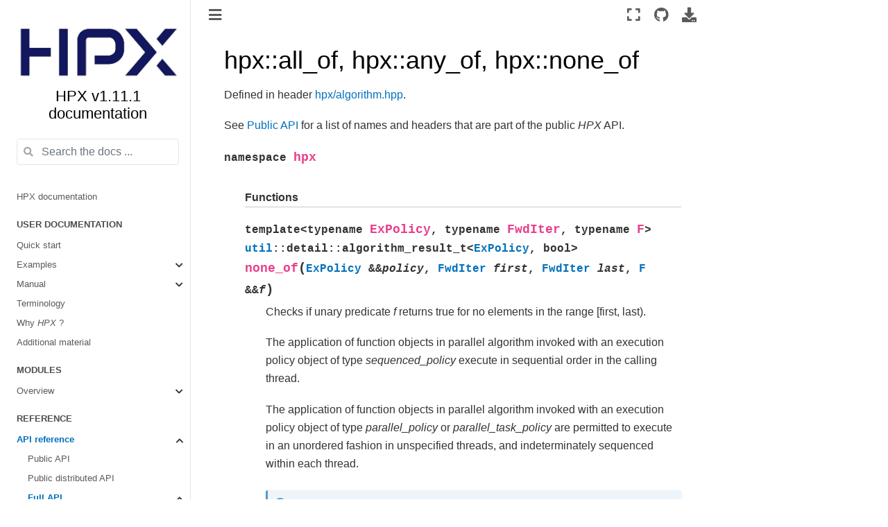

--- FILE ---
content_type: text/html; charset=utf-8
request_url: https://hpx-docs.stellar-group.org/latest/html/libs/core/algorithms/api/all_any_none.html
body_size: 17042
content:

<!DOCTYPE html>

<html lang="en">
  <head>
    <meta charset="utf-8" />
    <meta name="viewport" content="width=device-width, initial-scale=1.0" /><meta name="generator" content="Docutils 0.17.1: http://docutils.sourceforge.net/" />

    <title>hpx::all_of, hpx::any_of, hpx::none_of &#8212; HPX v1.11.1 documentation</title>
    
  <!-- Loaded before other Sphinx assets -->
  <link href="../../../../_static/styles/theme.css?digest=1999514e3f237ded88cf" rel="stylesheet">
<link href="../../../../_static/styles/pydata-sphinx-theme.css?digest=1999514e3f237ded88cf" rel="stylesheet">

    
  <link rel="stylesheet"
    href="../../../../_static/vendor/fontawesome/5.13.0/css/all.min.css">
  <link rel="preload" as="font" type="font/woff2" crossorigin
    href="../../../../_static/vendor/fontawesome/5.13.0/webfonts/fa-solid-900.woff2">
  <link rel="preload" as="font" type="font/woff2" crossorigin
    href="../../../../_static/vendor/fontawesome/5.13.0/webfonts/fa-brands-400.woff2">

    <link rel="stylesheet" type="text/css" href="../../../../_static/pygments.css" />
    <link rel="stylesheet" href="../../../../_static/styles/sphinx-book-theme.css?digest=62ba249389abaaa9ffc34bf36a076bdc1d65ee18" type="text/css" />
    <link rel="stylesheet" type="text/css" href="../../../../_static/copybutton.css" />
    <link rel="stylesheet" type="text/css" href="../../../../_static/custom.css" />
    
  <!-- Pre-loaded scripts that we'll load fully later -->
  <link rel="preload" as="script" href="../../../../_static/scripts/pydata-sphinx-theme.js?digest=1999514e3f237ded88cf">

    <script data-url_root="../../../../" id="documentation_options" src="../../../../_static/documentation_options.js"></script>
    <script src="../../../../_static/jquery.js"></script>
    <script src="../../../../_static/underscore.js"></script>
    <script src="../../../../_static/doctools.js"></script>
    <script src="../../../../_static/clipboard.min.js"></script>
    <script src="../../../../_static/copybutton.js"></script>
    <script src="../../../../_static/scripts/sphinx-book-theme.js?digest=f31d14ad54b65d19161ba51d4ffff3a77ae00456"></script>
    <link rel="shortcut icon" href="../../../../_static/favicon.png"/>
    <link rel="index" title="Index" href="../../../../genindex.html" />
    <link rel="search" title="Search" href="../../../../search.html" />
    <link rel="next" title="hpx::copy, hpx::copy_n, hpx::copy_if" href="copy.html" />
    <link rel="prev" title="hpx::adjacent_find" href="adjacent_find.html" />
    <meta name="viewport" content="width=device-width, initial-scale=1" />
    <meta name="docsearch:language" content="en">
    

    <!-- Google Analytics -->
    
  </head>
  <body data-spy="scroll" data-target="#bd-toc-nav" data-offset="60">
<!-- Checkboxes to toggle the left sidebar -->
<input type="checkbox" class="sidebar-toggle" name="__navigation" id="__navigation" aria-label="Toggle navigation sidebar">
<label class="overlay overlay-navbar" for="__navigation">
    <div class="visually-hidden">Toggle navigation sidebar</div>
</label>
<!-- Checkboxes to toggle the in-page toc -->
<input type="checkbox" class="sidebar-toggle" name="__page-toc" id="__page-toc" aria-label="Toggle in-page Table of Contents">
<label class="overlay overlay-pagetoc" for="__page-toc">
    <div class="visually-hidden">Toggle in-page Table of Contents</div>
</label>
<!-- Headers at the top -->
<div class="announcement header-item noprint"></div>
<div class="header header-item noprint"></div>

    
    <div class="container-fluid" id="banner"></div>

    

    <div class="container-xl">
      <div class="row">
          
<!-- Sidebar -->
<div class="bd-sidebar noprint" id="site-navigation">
    <div class="bd-sidebar__content">
        <div class="bd-sidebar__top"><div class="navbar-brand-box">
    <a class="navbar-brand text-wrap" href="../../../../index.html">
      
        <!-- `logo` is deprecated in Sphinx 4.0, so remove this when we stop supporting 3 -->
        
      
      
      <img src="../../../../_static/HPX_STELLAR_blue.png" class="logo" alt="logo">
      
      
      <h1 class="site-logo" id="site-title">HPX v1.11.1 documentation</h1>
      
    </a>
</div><form class="bd-search d-flex align-items-center" action="../../../../search.html" method="get">
  <i class="icon fas fa-search"></i>
  <input type="search" class="form-control" name="q" id="search-input" placeholder="Search the docs ..." aria-label="Search the docs ..." autocomplete="off" >
</form><nav class="bd-links" id="bd-docs-nav" aria-label="Main">
    <div class="bd-toc-item active">
        
        <ul class="nav bd-sidenav bd-sidenav__home-link">
            <li class="toctree-l1">
                <a class="reference internal" href="../../../../index.html">
                    HPX documentation
                </a>
            </li>
        </ul>
        <p aria-level="2" class="caption" role="heading">
 <span class="caption-text">
  User documentation
 </span>
</p>
<ul class="nav bd-sidenav">
 <li class="toctree-l1">
  <a class="reference internal" href="../../../../quickstart.html">
   Quick start
  </a>
 </li>
 <li class="toctree-l1 has-children">
  <a class="reference internal" href="../../../../examples.html">
   Examples
  </a>
  <input class="toctree-checkbox" id="toctree-checkbox-1" name="toctree-checkbox-1" type="checkbox"/>
  <label for="toctree-checkbox-1">
   <i class="fas fa-chevron-down">
   </i>
  </label>
  <ul>
   <li class="toctree-l2">
    <a class="reference internal" href="../../../../examples/fibonacci_local.html">
     Asynchronous execution
    </a>
   </li>
   <li class="toctree-l2">
    <a class="reference internal" href="../../../../examples/matrix_multiplication.html">
     Parallel algorithms
    </a>
   </li>
   <li class="toctree-l2">
    <a class="reference internal" href="../../../../examples/fibonacci.html">
     Asynchronous execution with actions
    </a>
   </li>
   <li class="toctree-l2">
    <a class="reference internal" href="../../../../examples/hello_world.html">
     Remote execution with actions
    </a>
   </li>
   <li class="toctree-l2">
    <a class="reference internal" href="../../../../examples/accumulator.html">
     Components and actions
    </a>
   </li>
   <li class="toctree-l2">
    <a class="reference internal" href="../../../../examples/interest_calculator.html">
     Dataflow
    </a>
   </li>
   <li class="toctree-l2">
    <a class="reference internal" href="../../../../examples/1d_stencil.html">
     Local to remote
    </a>
   </li>
   <li class="toctree-l2">
    <a class="reference internal" href="../../../../examples/serialization.html">
     Serializing user-defined types
    </a>
   </li>
  </ul>
 </li>
 <li class="toctree-l1 has-children">
  <a class="reference internal" href="../../../../manual.html">
   Manual
  </a>
  <input class="toctree-checkbox" id="toctree-checkbox-2" name="toctree-checkbox-2" type="checkbox"/>
  <label for="toctree-checkbox-2">
   <i class="fas fa-chevron-down">
   </i>
  </label>
  <ul>
   <li class="toctree-l2">
    <a class="reference internal" href="../../../../manual/prerequisites.html">
     Prerequisites
    </a>
   </li>
   <li class="toctree-l2">
    <a class="reference internal" href="../../../../manual/getting_hpx.html">
     Getting
     <em>
      HPX
     </em>
    </a>
   </li>
   <li class="toctree-l2">
    <a class="reference internal" href="../../../../manual/building_hpx.html">
     Building
     <em>
      HPX
     </em>
    </a>
   </li>
   <li class="toctree-l2">
    <a class="reference internal" href="../../../../manual/cmake_variables.html">
     CMake options
    </a>
   </li>
   <li class="toctree-l2">
    <a class="reference internal" href="../../../../manual/migration_guide.html">
     Migration guide
    </a>
   </li>
   <li class="toctree-l2">
    <a class="reference internal" href="../../../../manual/building_tests_examples.html">
     Building tests and examples
    </a>
   </li>
   <li class="toctree-l2">
    <a class="reference internal" href="../../../../manual/creating_hpx_projects.html">
     Creating
     <em>
      HPX
     </em>
     projects
    </a>
   </li>
   <li class="toctree-l2">
    <a class="reference internal" href="../../../../manual/starting_the_hpx_runtime.html">
     Starting the
     <em>
      HPX
     </em>
     runtime
    </a>
   </li>
   <li class="toctree-l2">
    <a class="reference internal" href="../../../../manual/launching_and_configuring_hpx_applications.html">
     Launching and configuring
     <em>
      HPX
     </em>
     applications
    </a>
   </li>
   <li class="toctree-l2">
    <a class="reference internal" href="../../../../manual/writing_single_node_hpx_applications.html">
     Writing single-node applications
    </a>
   </li>
   <li class="toctree-l2">
    <a class="reference internal" href="../../../../manual/writing_distributed_hpx_applications.html">
     Writing distributed applications
    </a>
   </li>
   <li class="toctree-l2">
    <a class="reference internal" href="../../../../manual/running_on_batch_systems.html">
     Running on batch systems
    </a>
   </li>
   <li class="toctree-l2">
    <a class="reference internal" href="../../../../manual/debugging_hpx_applications.html">
     Debugging
     <em>
      HPX
     </em>
     applications
    </a>
   </li>
   <li class="toctree-l2">
    <a class="reference internal" href="../../../../manual/optimizing_hpx_applications.html">
     Optimizing
     <em>
      HPX
     </em>
     applications
    </a>
   </li>
   <li class="toctree-l2">
    <a class="reference internal" href="../../../../manual/using_the_lci_parcelport.html">
     Using the LCI parcelport
    </a>
   </li>
   <li class="toctree-l2">
    <a class="reference internal" href="../../../../manual/hpx_runtime_and_resources.html">
     <em>
      HPX
     </em>
     runtime and resources
    </a>
   </li>
   <li class="toctree-l2">
    <a class="reference internal" href="../../../../manual/miscellaneous.html">
     Miscellaneous
    </a>
   </li>
   <li class="toctree-l2">
    <a class="reference internal" href="../../../../manual/troubleshooting.html">
     Troubleshooting
    </a>
   </li>
  </ul>
 </li>
 <li class="toctree-l1">
  <a class="reference internal" href="../../../../terminology.html">
   Terminology
  </a>
 </li>
 <li class="toctree-l1">
  <a class="reference internal" href="../../../../why_hpx.html">
   Why
   <em>
    HPX
   </em>
   ?
  </a>
 </li>
 <li class="toctree-l1">
  <a class="reference internal" href="../../../../additional_material.html">
   Additional material
  </a>
 </li>
</ul>
<p aria-level="2" class="caption" role="heading">
 <span class="caption-text">
  Modules
 </span>
</p>
<ul class="nav bd-sidenav">
 <li class="toctree-l1 has-children">
  <a class="reference internal" href="../../../overview.html">
   Overview
  </a>
  <input class="toctree-checkbox" id="toctree-checkbox-3" name="toctree-checkbox-3" type="checkbox"/>
  <label for="toctree-checkbox-3">
   <i class="fas fa-chevron-down">
   </i>
  </label>
  <ul>
   <li class="toctree-l2 has-children">
    <a class="reference internal" href="../../modules.html">
     Core modules
    </a>
    <input class="toctree-checkbox" id="toctree-checkbox-4" name="toctree-checkbox-4" type="checkbox"/>
    <label for="toctree-checkbox-4">
     <i class="fas fa-chevron-down">
     </i>
    </label>
    <ul>
     <li class="toctree-l3">
      <a class="reference internal" href="../../affinity/docs/index.html">
       affinity
      </a>
     </li>
     <li class="toctree-l3">
      <a class="reference internal" href="../docs/index.html">
       algorithms
      </a>
     </li>
     <li class="toctree-l3">
      <a class="reference internal" href="../../allocator_support/docs/index.html">
       allocator_support
      </a>
     </li>
     <li class="toctree-l3">
      <a class="reference internal" href="../../asio/docs/index.html">
       asio
      </a>
     </li>
     <li class="toctree-l3">
      <a class="reference internal" href="../../assertion/docs/index.html">
       assertion
      </a>
     </li>
     <li class="toctree-l3">
      <a class="reference internal" href="../../async_base/docs/index.html">
       async_base
      </a>
     </li>
     <li class="toctree-l3">
      <a class="reference internal" href="../../async_combinators/docs/index.html">
       async_combinators
      </a>
     </li>
     <li class="toctree-l3">
      <a class="reference internal" href="../../async_cuda/docs/index.html">
       async_cuda
      </a>
     </li>
     <li class="toctree-l3">
      <a class="reference internal" href="../../async_local/docs/index.html">
       async_local
      </a>
     </li>
     <li class="toctree-l3">
      <a class="reference internal" href="../../async_mpi/docs/index.html">
       async_mpi
      </a>
     </li>
     <li class="toctree-l3">
      <a class="reference internal" href="../../async_sycl/docs/index.html">
       async_sycl
      </a>
     </li>
     <li class="toctree-l3">
      <a class="reference internal" href="../../batch_environments/docs/index.html">
       batch_environments
      </a>
     </li>
     <li class="toctree-l3">
      <a class="reference internal" href="../../cache/docs/index.html">
       cache
      </a>
     </li>
     <li class="toctree-l3">
      <a class="reference internal" href="../../concepts/docs/index.html">
       concepts
      </a>
     </li>
     <li class="toctree-l3">
      <a class="reference internal" href="../../concurrency/docs/index.html">
       concurrency
      </a>
     </li>
     <li class="toctree-l3">
      <a class="reference internal" href="../../config/docs/index.html">
       config
      </a>
     </li>
     <li class="toctree-l3">
      <a class="reference internal" href="../../config_registry/docs/index.html">
       config_registry
      </a>
     </li>
     <li class="toctree-l3">
      <a class="reference internal" href="../../coroutines/docs/index.html">
       coroutines
      </a>
     </li>
     <li class="toctree-l3">
      <a class="reference internal" href="../../datastructures/docs/index.html">
       datastructures
      </a>
     </li>
     <li class="toctree-l3">
      <a class="reference internal" href="../../debugging/docs/index.html">
       debugging
      </a>
     </li>
     <li class="toctree-l3">
      <a class="reference internal" href="../../errors/docs/index.html">
       errors
      </a>
     </li>
     <li class="toctree-l3">
      <a class="reference internal" href="../../execution/docs/index.html">
       execution
      </a>
     </li>
     <li class="toctree-l3">
      <a class="reference internal" href="../../execution_base/docs/index.html">
       execution_base
      </a>
     </li>
     <li class="toctree-l3">
      <a class="reference internal" href="../../executors/docs/index.html">
       executors
      </a>
     </li>
     <li class="toctree-l3">
      <a class="reference internal" href="../../filesystem/docs/index.html">
       filesystem
      </a>
     </li>
     <li class="toctree-l3">
      <a class="reference internal" href="../../format/docs/index.html">
       format
      </a>
     </li>
     <li class="toctree-l3">
      <a class="reference internal" href="../../functional/docs/index.html">
       functional
      </a>
     </li>
     <li class="toctree-l3">
      <a class="reference internal" href="../../futures/docs/index.html">
       futures
      </a>
     </li>
     <li class="toctree-l3">
      <a class="reference internal" href="../../hardware/docs/index.html">
       hardware
      </a>
     </li>
     <li class="toctree-l3">
      <a class="reference internal" href="../../hashing/docs/index.html">
       hashing
      </a>
     </li>
     <li class="toctree-l3">
      <a class="reference internal" href="../../include_local/docs/index.html">
       include_local
      </a>
     </li>
     <li class="toctree-l3">
      <a class="reference internal" href="../../io_service/docs/index.html">
       io_service
      </a>
     </li>
     <li class="toctree-l3">
      <a class="reference internal" href="../../iterator_support/docs/index.html">
       iterator_support
      </a>
     </li>
     <li class="toctree-l3">
      <a class="reference internal" href="../../itt_notify/docs/index.html">
       itt_notify
      </a>
     </li>
     <li class="toctree-l3">
      <a class="reference internal" href="../../lci_base/docs/index.html">
       lci_base
      </a>
     </li>
     <li class="toctree-l3">
      <a class="reference internal" href="../../lcos_local/docs/index.html">
       lcos_local
      </a>
     </li>
     <li class="toctree-l3">
      <a class="reference internal" href="../../lock_registration/docs/index.html">
       lock_registration
      </a>
     </li>
     <li class="toctree-l3">
      <a class="reference internal" href="../../logging/docs/index.html">
       logging
      </a>
     </li>
     <li class="toctree-l3">
      <a class="reference internal" href="../../memory/docs/index.html">
       memory
      </a>
     </li>
     <li class="toctree-l3">
      <a class="reference internal" href="../../mpi_base/docs/index.html">
       mpi_base
      </a>
     </li>
     <li class="toctree-l3">
      <a class="reference internal" href="../../pack_traversal/docs/index.html">
       pack_traversal
      </a>
     </li>
     <li class="toctree-l3">
      <a class="reference internal" href="../../plugin/docs/index.html">
       plugin
      </a>
     </li>
     <li class="toctree-l3">
      <a class="reference internal" href="../../prefix/docs/index.html">
       prefix
      </a>
     </li>
     <li class="toctree-l3">
      <a class="reference internal" href="../../preprocessor/docs/index.html">
       preprocessor
      </a>
     </li>
     <li class="toctree-l3">
      <a class="reference internal" href="../../program_options/docs/index.html">
       program_options
      </a>
     </li>
     <li class="toctree-l3">
      <a class="reference internal" href="../../properties/docs/index.html">
       properties
      </a>
     </li>
     <li class="toctree-l3">
      <a class="reference internal" href="../../resiliency/docs/index.html">
       resiliency
      </a>
     </li>
     <li class="toctree-l3">
      <a class="reference internal" href="../../resource_partitioner/docs/index.html">
       resource_partitioner
      </a>
     </li>
     <li class="toctree-l3">
      <a class="reference internal" href="../../runtime_configuration/docs/index.html">
       runtime_configuration
      </a>
     </li>
     <li class="toctree-l3">
      <a class="reference internal" href="../../schedulers/docs/index.html">
       schedulers
      </a>
     </li>
     <li class="toctree-l3">
      <a class="reference internal" href="../../serialization/docs/index.html">
       serialization
      </a>
     </li>
     <li class="toctree-l3">
      <a class="reference internal" href="../../static_reinit/docs/index.html">
       static_reinit
      </a>
     </li>
     <li class="toctree-l3">
      <a class="reference internal" href="../../string_util/docs/index.html">
       string_util
      </a>
     </li>
     <li class="toctree-l3">
      <a class="reference internal" href="../../synchronization/docs/index.html">
       synchronization
      </a>
     </li>
     <li class="toctree-l3">
      <a class="reference internal" href="../../testing/docs/index.html">
       testing
      </a>
     </li>
     <li class="toctree-l3">
      <a class="reference internal" href="../../thread_pool_util/docs/index.html">
       thread_pool_util
      </a>
     </li>
     <li class="toctree-l3">
      <a class="reference internal" href="../../thread_pools/docs/index.html">
       thread_pools
      </a>
     </li>
     <li class="toctree-l3">
      <a class="reference internal" href="../../thread_support/docs/index.html">
       thread_support
      </a>
     </li>
     <li class="toctree-l3">
      <a class="reference internal" href="../../threading/docs/index.html">
       threading
      </a>
     </li>
     <li class="toctree-l3">
      <a class="reference internal" href="../../threading_base/docs/index.html">
       threading_base
      </a>
     </li>
     <li class="toctree-l3">
      <a class="reference internal" href="../../threadmanager/docs/index.html">
       thread_manager
      </a>
     </li>
     <li class="toctree-l3">
      <a class="reference internal" href="../../timed_execution/docs/index.html">
       timed_execution
      </a>
     </li>
     <li class="toctree-l3">
      <a class="reference internal" href="../../timing/docs/index.html">
       timing
      </a>
     </li>
     <li class="toctree-l3">
      <a class="reference internal" href="../../topology/docs/index.html">
       topology
      </a>
     </li>
     <li class="toctree-l3">
      <a class="reference internal" href="../../type_support/docs/index.html">
       type_support
      </a>
     </li>
     <li class="toctree-l3">
      <a class="reference internal" href="../../util/docs/index.html">
       util
      </a>
     </li>
     <li class="toctree-l3">
      <a class="reference internal" href="../../version/docs/index.html">
       version
      </a>
     </li>
    </ul>
   </li>
   <li class="toctree-l2 has-children">
    <a class="reference internal" href="../../../full/modules.html">
     Main
     <em>
      HPX
     </em>
     modules
    </a>
    <input class="toctree-checkbox" id="toctree-checkbox-5" name="toctree-checkbox-5" type="checkbox"/>
    <label for="toctree-checkbox-5">
     <i class="fas fa-chevron-down">
     </i>
    </label>
    <ul>
     <li class="toctree-l3">
      <a class="reference internal" href="../../../full/actions/docs/index.html">
       actions
      </a>
     </li>
     <li class="toctree-l3">
      <a class="reference internal" href="../../../full/actions_base/docs/index.html">
       actions_base
      </a>
     </li>
     <li class="toctree-l3">
      <a class="reference internal" href="../../../full/agas/docs/index.html">
       agas
      </a>
     </li>
     <li class="toctree-l3">
      <a class="reference internal" href="../../../full/agas_base/docs/index.html">
       agas_base
      </a>
     </li>
     <li class="toctree-l3">
      <a class="reference internal" href="../../../full/async_colocated/docs/index.html">
       async_colocated
      </a>
     </li>
     <li class="toctree-l3">
      <a class="reference internal" href="../../../full/async_distributed/docs/index.html">
       async_distributed
      </a>
     </li>
     <li class="toctree-l3">
      <a class="reference internal" href="../../../full/checkpoint/docs/index.html">
       checkpoint
      </a>
     </li>
     <li class="toctree-l3">
      <a class="reference internal" href="../../../full/checkpoint_base/docs/index.html">
       checkpoint_base
      </a>
     </li>
     <li class="toctree-l3">
      <a class="reference internal" href="../../../full/collectives/docs/index.html">
       collectives
      </a>
     </li>
     <li class="toctree-l3">
      <a class="reference internal" href="../../../full/command_line_handling/docs/index.html">
       command_line_handling
      </a>
     </li>
     <li class="toctree-l3">
      <a class="reference internal" href="../../../full/components/docs/index.html">
       components
      </a>
     </li>
     <li class="toctree-l3">
      <a class="reference internal" href="../../../full/components_base/docs/index.html">
       components_base
      </a>
     </li>
     <li class="toctree-l3">
      <a class="reference internal" href="../../../full/compute/docs/index.html">
       compute
      </a>
     </li>
     <li class="toctree-l3">
      <a class="reference internal" href="../../../full/distribution_policies/docs/index.html">
       distribution_policies
      </a>
     </li>
     <li class="toctree-l3">
      <a class="reference internal" href="../../../full/executors_distributed/docs/index.html">
       executors_distributed
      </a>
     </li>
     <li class="toctree-l3">
      <a class="reference internal" href="../../../full/include/docs/index.html">
       include
      </a>
     </li>
     <li class="toctree-l3">
      <a class="reference internal" href="../../../full/init_runtime/docs/index.html">
       init_runtime
      </a>
     </li>
     <li class="toctree-l3">
      <a class="reference internal" href="../../../full/lcos_distributed/docs/index.html">
       lcos_distributed
      </a>
     </li>
     <li class="toctree-l3">
      <a class="reference internal" href="../../../full/naming/docs/index.html">
       naming
      </a>
     </li>
     <li class="toctree-l3">
      <a class="reference internal" href="../../../full/naming_base/docs/index.html">
       naming_base
      </a>
     </li>
     <li class="toctree-l3">
      <a class="reference internal" href="../../../full/parcelport_lci/docs/index.html">
       parcelport_lci
      </a>
     </li>
     <li class="toctree-l3">
      <a class="reference internal" href="../../../full/parcelport_mpi/docs/index.html">
       parcelport_mpi
      </a>
     </li>
     <li class="toctree-l3">
      <a class="reference internal" href="../../../full/parcelport_tcp/docs/index.html">
       parcelport_tcp
      </a>
     </li>
     <li class="toctree-l3">
      <a class="reference internal" href="../../../full/parcelset/docs/index.html">
       parcelset
      </a>
     </li>
     <li class="toctree-l3">
      <a class="reference internal" href="../../../full/parcelset_base/docs/index.html">
       parcelset_base
      </a>
     </li>
     <li class="toctree-l3">
      <a class="reference internal" href="../../../full/performance_counters/docs/index.html">
       performance_counters
      </a>
     </li>
     <li class="toctree-l3">
      <a class="reference internal" href="../../../full/plugin_factories/docs/index.html">
       plugin_factories
      </a>
     </li>
     <li class="toctree-l3">
      <a class="reference internal" href="../../../full/resiliency_distributed/docs/index.html">
       resiliency_distributed
      </a>
     </li>
     <li class="toctree-l3">
      <a class="reference internal" href="../../../full/runtime_components/docs/index.html">
       runtime_components
      </a>
     </li>
     <li class="toctree-l3">
      <a class="reference internal" href="../../../full/runtime_distributed/docs/index.html">
       runtime_distributed
      </a>
     </li>
     <li class="toctree-l3">
      <a class="reference internal" href="../../../full/segmented_algorithms/docs/index.html">
       segmented_algorithms
      </a>
     </li>
     <li class="toctree-l3">
      <a class="reference internal" href="../../../full/statistics/docs/index.html">
       statistics
      </a>
     </li>
    </ul>
   </li>
  </ul>
 </li>
</ul>
<p aria-level="2" class="caption" role="heading">
 <span class="caption-text">
  Reference
 </span>
</p>
<ul class="current nav bd-sidenav">
 <li class="toctree-l1 current active has-children">
  <a class="reference internal" href="../../../../api.html">
   API reference
  </a>
  <input checked="" class="toctree-checkbox" id="toctree-checkbox-6" name="toctree-checkbox-6" type="checkbox"/>
  <label for="toctree-checkbox-6">
   <i class="fas fa-chevron-down">
   </i>
  </label>
  <ul class="current">
   <li class="toctree-l2">
    <a class="reference internal" href="../../../../api/public_api.html">
     Public API
    </a>
   </li>
   <li class="toctree-l2">
    <a class="reference internal" href="../../../../api/public_distributed_api.html">
     Public distributed API
    </a>
   </li>
   <li class="toctree-l2 current active has-children">
    <a class="reference internal" href="../../../../api/full_api.html">
     Full API
    </a>
    <input checked="" class="toctree-checkbox" id="toctree-checkbox-7" name="toctree-checkbox-7" type="checkbox"/>
    <label for="toctree-checkbox-7">
     <i class="fas fa-chevron-down">
     </i>
    </label>
    <ul class="current">
     <li class="toctree-l3 current active has-children">
      <a class="reference internal" href="full_api.html">
       algorithms
      </a>
      <input checked="" class="toctree-checkbox" id="toctree-checkbox-8" name="toctree-checkbox-8" type="checkbox"/>
      <label for="toctree-checkbox-8">
       <i class="fas fa-chevron-down">
       </i>
      </label>
      <ul class="current">
       <li class="toctree-l4">
        <a class="reference internal" href="run_on_all.html">
         hpx::experimental::run_on_all
        </a>
       </li>
       <li class="toctree-l4">
        <a class="reference internal" href="task_block.html">
         hpx::experimental::task_canceled_exception, hpx::experimental::task_block, hpx::experimental::define_task_block, hpx::experimental::define_task_block_restore_thread
        </a>
       </li>
       <li class="toctree-l4">
        <a class="reference internal" href="task_group.html">
         hpx::experimental::task_group
        </a>
       </li>
       <li class="toctree-l4">
        <a class="reference internal" href="adjacent_difference.html">
         hpx::adjacent_difference
        </a>
       </li>
       <li class="toctree-l4">
        <a class="reference internal" href="adjacent_find.html">
         hpx::adjacent_find
        </a>
       </li>
       <li class="toctree-l4 current active">
        <a class="current reference internal" href="#">
         hpx::all_of, hpx::any_of, hpx::none_of
        </a>
       </li>
       <li class="toctree-l4">
        <a class="reference internal" href="copy.html">
         hpx::copy, hpx::copy_n, hpx::copy_if
        </a>
       </li>
       <li class="toctree-l4">
        <a class="reference internal" href="count.html">
         hpx::count, hpx::count_if
        </a>
       </li>
       <li class="toctree-l4">
        <a class="reference internal" href="destroy.html">
         hpx::destroy, hpx::destroy_n
        </a>
       </li>
       <li class="toctree-l4">
        <a class="reference internal" href="ends_with.html">
         hpx::ends_with
        </a>
       </li>
       <li class="toctree-l4">
        <a class="reference internal" href="equal.html">
         hpx::equal
        </a>
       </li>
       <li class="toctree-l4">
        <a class="reference internal" href="exclusive_scan.html">
         hpx::exclusive_scan
        </a>
       </li>
       <li class="toctree-l4">
        <a class="reference internal" href="fill.html">
         hpx::fill, hpx::fill_n
        </a>
       </li>
       <li class="toctree-l4">
        <a class="reference internal" href="find.html">
         hpx::find, hpx::find_if, hpx::find_if_not, hpx::find_end, hpx::find_first_of
        </a>
       </li>
       <li class="toctree-l4">
        <a class="reference internal" href="for_each.html">
         hpx::for_each, hpx::for_each_n
        </a>
       </li>
       <li class="toctree-l4">
        <a class="reference internal" href="for_loop.html">
         hpx::experimental::for_loop, hpx::experimental::for_loop_strided, hpx::experimental::for_loop_n, hpx::experimental::for_loop_n_strided
        </a>
       </li>
       <li class="toctree-l4">
        <a class="reference internal" href="for_loop_induction.html">
         hpx::experimental::induction
        </a>
       </li>
       <li class="toctree-l4">
        <a class="reference internal" href="for_loop_reduction_base.html">
         hpx::experimental::reduction
        </a>
       </li>
       <li class="toctree-l4">
        <a class="reference internal" href="for_loop_reduction_bit_and.html">
         hpx::experimental::reduction_bit_and
        </a>
       </li>
       <li class="toctree-l4">
        <a class="reference internal" href="for_loop_reduction_bit_or.html">
         hpx::experimental::reduction_bit_or
        </a>
       </li>
       <li class="toctree-l4">
        <a class="reference internal" href="for_loop_reduction_bit_xor.html">
         hpx::experimental::reduction_bit_xor
        </a>
       </li>
       <li class="toctree-l4">
        <a class="reference internal" href="for_loop_reduction_max.html">
         hpx::experimental::reduction_max
        </a>
       </li>
       <li class="toctree-l4">
        <a class="reference internal" href="for_loop_reduction_min.html">
         hpx::experimental::reduction_min
        </a>
       </li>
       <li class="toctree-l4">
        <a class="reference internal" href="for_loop_reduction_multiplies.html">
         hpx::experimental::reduction_multiplies
        </a>
       </li>
       <li class="toctree-l4">
        <a class="reference internal" href="for_loop_reduction_plus.html">
         hpx::experimental::reduction_plus
        </a>
       </li>
       <li class="toctree-l4">
        <a class="reference internal" href="generate.html">
         hpx::generate, hpx::generate_n
        </a>
       </li>
       <li class="toctree-l4">
        <a class="reference internal" href="includes.html">
         hpx::includes
        </a>
       </li>
       <li class="toctree-l4">
        <a class="reference internal" href="inclusive_scan.html">
         hpx::inclusive_scan
        </a>
       </li>
       <li class="toctree-l4">
        <a class="reference internal" href="is_heap.html">
         hpx::is_heap, hpx::is_heap_until
        </a>
       </li>
       <li class="toctree-l4">
        <a class="reference internal" href="is_partitioned.html">
         hpx::is_partitioned
        </a>
       </li>
       <li class="toctree-l4">
        <a class="reference internal" href="is_sorted.html">
         hpx::is_sorted, hpx::is_sorted_until
        </a>
       </li>
       <li class="toctree-l4">
        <a class="reference internal" href="lexicographical_compare.html">
         hpx::lexicographical_compare
        </a>
       </li>
       <li class="toctree-l4">
        <a class="reference internal" href="make_heap.html">
         hpx::make_heap
        </a>
       </li>
       <li class="toctree-l4">
        <a class="reference internal" href="merge.html">
         hpx::merge, hpx::inplace_merge
        </a>
       </li>
       <li class="toctree-l4">
        <a class="reference internal" href="minmax.html">
         hpx::min_element, hpx::max_element, hpx::minmax_element
        </a>
       </li>
       <li class="toctree-l4">
        <a class="reference internal" href="mismatch.html">
         hpx::mismatch
        </a>
       </li>
       <li class="toctree-l4">
        <a class="reference internal" href="move.html">
         hpx::move
        </a>
       </li>
       <li class="toctree-l4">
        <a class="reference internal" href="nth_element.html">
         hpx::nth_element
        </a>
       </li>
       <li class="toctree-l4">
        <a class="reference internal" href="partial_sort.html">
         hpx::partial_sort
        </a>
       </li>
       <li class="toctree-l4">
        <a class="reference internal" href="partial_sort_copy.html">
         hpx::partial_sort_copy
        </a>
       </li>
       <li class="toctree-l4">
        <a class="reference internal" href="partition.html">
         hpx::partition, hpx::stable_partition, hpx::partition_copy
        </a>
       </li>
       <li class="toctree-l4">
        <a class="reference internal" href="reduce.html">
         hpx::reduce
        </a>
       </li>
       <li class="toctree-l4">
        <a class="reference internal" href="reduce_by_key.html">
         hpx::reduce_by_key
        </a>
       </li>
       <li class="toctree-l4">
        <a class="reference internal" href="reduce_deterministic.html">
         hpx::reduce_deterministic
        </a>
       </li>
       <li class="toctree-l4">
        <a class="reference internal" href="remove.html">
         hpx::remove, hpx::remove_if
        </a>
       </li>
       <li class="toctree-l4">
        <a class="reference internal" href="remove_copy.html">
         hpx::remove_copy, hpx::remove_copy_if
        </a>
       </li>
       <li class="toctree-l4">
        <a class="reference internal" href="replace.html">
         hpx::replace, hpx::replace_if, hpx::replace_copy, hpx::replace_copy_if
        </a>
       </li>
       <li class="toctree-l4">
        <a class="reference internal" href="reverse.html">
         hpx::reverse, hpx::reverse_copy
        </a>
       </li>
       <li class="toctree-l4">
        <a class="reference internal" href="rotate.html">
         hpx::rotate, hpx::rotate_copy
        </a>
       </li>
       <li class="toctree-l4">
        <a class="reference internal" href="search.html">
         hpx::search, hpx::search_n
        </a>
       </li>
       <li class="toctree-l4">
        <a class="reference internal" href="set_difference.html">
         hpx::set_difference
        </a>
       </li>
       <li class="toctree-l4">
        <a class="reference internal" href="set_intersection.html">
         hpx::set_intersection
        </a>
       </li>
       <li class="toctree-l4">
        <a class="reference internal" href="set_symmetric_difference.html">
         hpx::set_symmetric_difference
        </a>
       </li>
       <li class="toctree-l4">
        <a class="reference internal" href="set_union.html">
         hpx::set_union
        </a>
       </li>
       <li class="toctree-l4">
        <a class="reference internal" href="shift_left.html">
         hpx::shift_left
        </a>
       </li>
       <li class="toctree-l4">
        <a class="reference internal" href="shift_right.html">
         hpx::shift_right
        </a>
       </li>
       <li class="toctree-l4">
        <a class="reference internal" href="sort.html">
         hpx::sort
        </a>
       </li>
       <li class="toctree-l4">
        <a class="reference internal" href="sort_by_key.html">
         hpx::experimental::sort_by_key
        </a>
       </li>
       <li class="toctree-l4">
        <a class="reference internal" href="stable_sort.html">
         hpx::stable_sort
        </a>
       </li>
       <li class="toctree-l4">
        <a class="reference internal" href="starts_with.html">
         hpx::starts_with
        </a>
       </li>
       <li class="toctree-l4">
        <a class="reference internal" href="swap_ranges.html">
         hpx::swap_ranges
        </a>
       </li>
       <li class="toctree-l4">
        <a class="reference internal" href="transform.html">
         hpx::transform
        </a>
       </li>
       <li class="toctree-l4">
        <a class="reference internal" href="transform_exclusive_scan.html">
         hpx::transform_exclusive_scan
        </a>
       </li>
       <li class="toctree-l4">
        <a class="reference internal" href="transform_inclusive_scan.html">
         hpx::transform_inclusive_scan
        </a>
       </li>
       <li class="toctree-l4">
        <a class="reference internal" href="transform_reduce.html">
         hpx::transform_reduce
        </a>
       </li>
       <li class="toctree-l4">
        <a class="reference internal" href="transform_reduce_binary.html">
         hpx/parallel/algorithms/transform_reduce_binary.hpp
        </a>
       </li>
       <li class="toctree-l4">
        <a class="reference internal" href="uninitialized_copy.html">
         hpx::uninitialized_copy, hpx::uninitialized_copy_n
        </a>
       </li>
       <li class="toctree-l4">
        <a class="reference internal" href="uninitialized_default_construct.html">
         hpx::uninitialized_default_construct, hpx::uninitialized_default_construct_n
        </a>
       </li>
       <li class="toctree-l4">
        <a class="reference internal" href="uninitialized_fill.html">
         hpx::uninitialized_fill, hpx::uninitialized_fill_n
        </a>
       </li>
       <li class="toctree-l4">
        <a class="reference internal" href="uninitialized_move.html">
         hpx::uninitialized_move, hpx::uninitialized_move_n
        </a>
       </li>
       <li class="toctree-l4">
        <a class="reference internal" href="uninitialized_relocate.html">
         hpx::uninitialized_relocate, hpx::uninitialized_relocate_n
        </a>
       </li>
       <li class="toctree-l4">
        <a class="reference internal" href="uninitialized_value_construct.html">
         hpx::uninitialized_value_construct, hpx::uninitialized_value_construct_n
        </a>
       </li>
       <li class="toctree-l4">
        <a class="reference internal" href="unique.html">
         hpx::unique, hpx::unique_copy
        </a>
       </li>
       <li class="toctree-l4">
        <a class="reference internal" href="container_algorithms_adjacent_difference.html">
         hpx::ranges::adjacent_difference
        </a>
       </li>
       <li class="toctree-l4">
        <a class="reference internal" href="container_algorithms_adjacent_find.html">
         hpx::ranges::adjacent_find
        </a>
       </li>
       <li class="toctree-l4">
        <a class="reference internal" href="container_algorithms_all_any_none.html">
         hpx::ranges::all_of, hpx::ranges::any_of, hpx::ranges::none_of
        </a>
       </li>
       <li class="toctree-l4">
        <a class="reference internal" href="container_algorithms_copy.html">
         hpx::ranges::copy, hpx::ranges::copy_n, hpx::ranges::copy_if
        </a>
       </li>
       <li class="toctree-l4">
        <a class="reference internal" href="container_algorithms_count.html">
         hpx::ranges::count, hpx::ranges::count_if
        </a>
       </li>
       <li class="toctree-l4">
        <a class="reference internal" href="container_algorithms_destroy.html">
         hpx::ranges::destroy, hpx::ranges::destroy_n
        </a>
       </li>
       <li class="toctree-l4">
        <a class="reference internal" href="container_algorithms_ends_with.html">
         hpx::ranges::ends_with
        </a>
       </li>
       <li class="toctree-l4">
        <a class="reference internal" href="container_algorithms_equal.html">
         hpx::ranges::equal
        </a>
       </li>
       <li class="toctree-l4">
        <a class="reference internal" href="container_algorithms_exclusive_scan.html">
         hpx::ranges::exclusive_scan
        </a>
       </li>
       <li class="toctree-l4">
        <a class="reference internal" href="container_algorithms_fill.html">
         hpx::ranges::fill, hpx::ranges::fill_n
        </a>
       </li>
       <li class="toctree-l4">
        <a class="reference internal" href="container_algorithms_find.html">
         hpx::ranges::find, hpx::ranges::find_if, hpx::ranges::find_if_not, hpx::ranges::find_end, hpx::ranges::find_first_of
        </a>
       </li>
       <li class="toctree-l4">
        <a class="reference internal" href="container_algorithms_for_each.html">
         hpx::ranges::for_each, hpx::ranges::for_each_n
        </a>
       </li>
       <li class="toctree-l4">
        <a class="reference internal" href="container_algorithms_for_loop.html">
         hpx::ranges::experimental::for_loop, hpx::ranges::experimental::for_loop_strided, hpx::ranges::experimental::for_loop_n, hpx::ranges::experimental::for_loop_n_strided
        </a>
       </li>
       <li class="toctree-l4">
        <a class="reference internal" href="container_algorithms_generate.html">
         hpx::ranges::generate, hpx::ranges::generate_n
        </a>
       </li>
       <li class="toctree-l4">
        <a class="reference internal" href="container_algorithms_includes.html">
         hpx::ranges::includes
        </a>
       </li>
       <li class="toctree-l4">
        <a class="reference internal" href="container_algorithms_inclusive_scan.html">
         hpx::ranges::inclusive_scan
        </a>
       </li>
       <li class="toctree-l4">
        <a class="reference internal" href="container_algorithms_is_heap.html">
         hpx::ranges::is_heap, hpx::ranges::is_heap_until
        </a>
       </li>
       <li class="toctree-l4">
        <a class="reference internal" href="container_algorithms_is_partitioned.html">
         hpx::ranges::is_partitioned
        </a>
       </li>
       <li class="toctree-l4">
        <a class="reference internal" href="container_algorithms_is_sorted.html">
         hpx::ranges::is_sorted, hpx::ranges::is_sorted_until
        </a>
       </li>
       <li class="toctree-l4">
        <a class="reference internal" href="container_algorithms_lexicographical_compare.html">
         hpx::ranges::lexicographical_compare
        </a>
       </li>
       <li class="toctree-l4">
        <a class="reference internal" href="container_algorithms_make_heap.html">
         hpx::ranges::make_heap
        </a>
       </li>
       <li class="toctree-l4">
        <a class="reference internal" href="container_algorithms_merge.html">
         hpx::ranges::merge, hpx::ranges::inplace_merge
        </a>
       </li>
       <li class="toctree-l4">
        <a class="reference internal" href="container_algorithms_minmax.html">
         hpx::ranges::min_element, hpx::ranges::max_element, hpx::ranges::minmax_element
        </a>
       </li>
       <li class="toctree-l4">
        <a class="reference internal" href="container_algorithms_mismatch.html">
         hpx::ranges::mismatch
        </a>
       </li>
       <li class="toctree-l4">
        <a class="reference internal" href="container_algorithms_move.html">
         hpx::ranges::move
        </a>
       </li>
       <li class="toctree-l4">
        <a class="reference internal" href="container_algorithms_nth_element.html">
         hpx::ranges::nth_element
        </a>
       </li>
       <li class="toctree-l4">
        <a class="reference internal" href="container_algorithms_partial_sort.html">
         hpx::ranges::partial_sort
        </a>
       </li>
       <li class="toctree-l4">
        <a class="reference internal" href="container_algorithms_partial_sort_copy.html">
         hpx::ranges::partial_sort_copy
        </a>
       </li>
       <li class="toctree-l4">
        <a class="reference internal" href="container_algorithms_partition.html">
         hpx::ranges::partition, hpx::ranges::stable_partition, hpx::ranges::partition_copy
        </a>
       </li>
       <li class="toctree-l4">
        <a class="reference internal" href="container_algorithms_reduce.html">
         hpx::ranges::reduce
        </a>
       </li>
       <li class="toctree-l4">
        <a class="reference internal" href="container_algorithms_remove.html">
         hpx::ranges::remove, hpx::ranges::remove_if
        </a>
       </li>
       <li class="toctree-l4">
        <a class="reference internal" href="container_algorithms_remove_copy.html">
         hpx::ranges::remove_copy, hpx::ranges::remove_copy_if
        </a>
       </li>
       <li class="toctree-l4">
        <a class="reference internal" href="container_algorithms_replace.html">
         hpx::ranges::replace, hpx::ranges::replace_if, hpx::ranges::replace_copy, hpx::ranges::replace_copy_if
        </a>
       </li>
       <li class="toctree-l4">
        <a class="reference internal" href="container_algorithms_reverse.html">
         hpx::ranges::reverse, hpx::ranges::reverse_copy
        </a>
       </li>
       <li class="toctree-l4">
        <a class="reference internal" href="container_algorithms_rotate.html">
         hpx::ranges::rotate, hpx::ranges::rotate_copy
        </a>
       </li>
       <li class="toctree-l4">
        <a class="reference internal" href="container_algorithms_search.html">
         hpx::ranges::search, hpx::ranges::search_n
        </a>
       </li>
       <li class="toctree-l4">
        <a class="reference internal" href="container_algorithms_set_difference.html">
         hpx::ranges::set_difference
        </a>
       </li>
       <li class="toctree-l4">
        <a class="reference internal" href="container_algorithms_set_intersection.html">
         hpx::ranges::set_intersection
        </a>
       </li>
       <li class="toctree-l4">
        <a class="reference internal" href="container_algorithms_set_symmetric_difference.html">
         hpx::ranges::set_symmetric_difference
        </a>
       </li>
       <li class="toctree-l4">
        <a class="reference internal" href="container_algorithms_set_union.html">
         hpx::ranges::set_union
        </a>
       </li>
       <li class="toctree-l4">
        <a class="reference internal" href="container_algorithms_shift_left.html">
         hpx::ranges::shift_left
        </a>
       </li>
       <li class="toctree-l4">
        <a class="reference internal" href="container_algorithms_shift_right.html">
         hpx::ranges::shift_right
        </a>
       </li>
       <li class="toctree-l4">
        <a class="reference internal" href="container_algorithms_sort.html">
         hpx::ranges::sort
        </a>
       </li>
       <li class="toctree-l4">
        <a class="reference internal" href="container_algorithms_stable_sort.html">
         hpx::ranges::stable_sort
        </a>
       </li>
       <li class="toctree-l4">
        <a class="reference internal" href="container_algorithms_starts_with.html">
         hpx::ranges::starts_with
        </a>
       </li>
       <li class="toctree-l4">
        <a class="reference internal" href="container_algorithms_swap_ranges.html">
         hpx::ranges::swap_ranges
        </a>
       </li>
       <li class="toctree-l4">
        <a class="reference internal" href="container_algorithms_transform.html">
         hpx::ranges::transform
        </a>
       </li>
       <li class="toctree-l4">
        <a class="reference internal" href="container_algorithms_transform_exclusive_scan.html">
         hpx::ranges::transform_exclusive_scan
        </a>
       </li>
       <li class="toctree-l4">
        <a class="reference internal" href="container_algorithms_transform_inclusive_scan.html">
         hpx::ranges::transform_inclusive_scan
        </a>
       </li>
       <li class="toctree-l4">
        <a class="reference internal" href="container_algorithms_transform_reduce.html">
         hpx::ranges::transform_reduce
        </a>
       </li>
       <li class="toctree-l4">
        <a class="reference internal" href="container_algorithms_uninitialized_copy.html">
         hpx::ranges::uninitialized_copy, hpx::ranges::uninitialized_copy_n
        </a>
       </li>
       <li class="toctree-l4">
        <a class="reference internal" href="container_algorithms_uninitialized_default_construct.html">
         hpx::ranges::uninitialized_default_construct, hpx::ranges::uninitialized_default_construct_n
        </a>
       </li>
       <li class="toctree-l4">
        <a class="reference internal" href="container_algorithms_uninitialized_fill.html">
         hpx::ranges::uninitialized_fill, hpx::ranges::uninitialized_fill_n
        </a>
       </li>
       <li class="toctree-l4">
        <a class="reference internal" href="container_algorithms_uninitialized_move.html">
         hpx::ranges::uninitialized_move, hpx::ranges::uninitialized_move_n
        </a>
       </li>
       <li class="toctree-l4">
        <a class="reference internal" href="container_algorithms_uninitialized_value_construct.html">
         hpx::ranges::uninitialized_value_construct, hpx::ranges::uninitialized_value_construct_n
        </a>
       </li>
       <li class="toctree-l4">
        <a class="reference internal" href="container_algorithms_unique.html">
         hpx::ranges::unique, hpx::ranges::unique_copy
        </a>
       </li>
       <li class="toctree-l4">
        <a class="reference internal" href="range.html">
         hpx/parallel/util/range.hpp
        </a>
       </li>
      </ul>
     </li>
     <li class="toctree-l3 has-children">
      <a class="reference internal" href="../../asio/api/full_api.html">
       asio
      </a>
      <input class="toctree-checkbox" id="toctree-checkbox-9" name="toctree-checkbox-9" type="checkbox"/>
      <label for="toctree-checkbox-9">
       <i class="fas fa-chevron-down">
       </i>
      </label>
      <ul>
       <li class="toctree-l4">
        <a class="reference internal" href="../../asio/api/asio_util.html">
         hpx/asio/asio_util.hpp
        </a>
       </li>
      </ul>
     </li>
     <li class="toctree-l3 has-children">
      <a class="reference internal" href="../../assertion/api/full_api.html">
       assertion
      </a>
      <input class="toctree-checkbox" id="toctree-checkbox-10" name="toctree-checkbox-10" type="checkbox"/>
      <label for="toctree-checkbox-10">
       <i class="fas fa-chevron-down">
       </i>
      </label>
      <ul>
       <li class="toctree-l4">
        <a class="reference internal" href="../../assertion/api/evaluate_assert.html">
         hpx/assertion/evaluate_assert.hpp
        </a>
       </li>
       <li class="toctree-l4">
        <a class="reference internal" href="../../assertion/api/source_location.html">
         HPX_CURRENT_SOURCE_LOCATION, hpx::source_location
        </a>
       </li>
       <li class="toctree-l4">
        <a class="reference internal" href="../../assertion/api/assertion.html">
         HPX_ASSERT, HPX_ASSERT_MSG
        </a>
       </li>
      </ul>
     </li>
     <li class="toctree-l3 has-children">
      <a class="reference internal" href="../../async_base/api/full_api.html">
       async_base
      </a>
      <input class="toctree-checkbox" id="toctree-checkbox-11" name="toctree-checkbox-11" type="checkbox"/>
      <label for="toctree-checkbox-11">
       <i class="fas fa-chevron-down">
       </i>
      </label>
      <ul>
       <li class="toctree-l4">
        <a class="reference internal" href="../../async_base/api/async.html">
         hpx::async
        </a>
       </li>
       <li class="toctree-l4">
        <a class="reference internal" href="../../async_base/api/dataflow.html">
         hpx::dataflow
        </a>
       </li>
       <li class="toctree-l4">
        <a class="reference internal" href="../../async_base/api/launch_policy.html">
         hpx::launch
        </a>
       </li>
       <li class="toctree-l4">
        <a class="reference internal" href="../../async_base/api/post.html">
         hpx::post
        </a>
       </li>
       <li class="toctree-l4">
        <a class="reference internal" href="../../async_base/api/sync.html">
         hpx::sync
        </a>
       </li>
      </ul>
     </li>
     <li class="toctree-l3 has-children">
      <a class="reference internal" href="../../async_combinators/api/full_api.html">
       async_combinators
      </a>
      <input class="toctree-checkbox" id="toctree-checkbox-12" name="toctree-checkbox-12" type="checkbox"/>
      <label for="toctree-checkbox-12">
       <i class="fas fa-chevron-down">
       </i>
      </label>
      <ul>
       <li class="toctree-l4">
        <a class="reference internal" href="../../async_combinators/api/split_future.html">
         hpx/async_combinators/split_future.hpp
        </a>
       </li>
       <li class="toctree-l4">
        <a class="reference internal" href="../../async_combinators/api/wait_all.html">
         hpx::wait_all
        </a>
       </li>
       <li class="toctree-l4">
        <a class="reference internal" href="../../async_combinators/api/wait_any.html">
         hpx::wait_any
        </a>
       </li>
       <li class="toctree-l4">
        <a class="reference internal" href="../../async_combinators/api/wait_each.html">
         hpx::wait_each
        </a>
       </li>
       <li class="toctree-l4">
        <a class="reference internal" href="../../async_combinators/api/wait_some.html">
         hpx::wait_some
        </a>
       </li>
       <li class="toctree-l4">
        <a class="reference internal" href="../../async_combinators/api/when_all.html">
         hpx::when_all
        </a>
       </li>
       <li class="toctree-l4">
        <a class="reference internal" href="../../async_combinators/api/when_any.html">
         hpx::when_any
        </a>
       </li>
       <li class="toctree-l4">
        <a class="reference internal" href="../../async_combinators/api/when_each.html">
         hpx::when_each
        </a>
       </li>
       <li class="toctree-l4">
        <a class="reference internal" href="../../async_combinators/api/when_some.html">
         hpx::when_some
        </a>
       </li>
      </ul>
     </li>
     <li class="toctree-l3 has-children">
      <a class="reference internal" href="../../async_cuda/api/full_api.html">
       async_cuda
      </a>
      <input class="toctree-checkbox" id="toctree-checkbox-13" name="toctree-checkbox-13" type="checkbox"/>
      <label for="toctree-checkbox-13">
       <i class="fas fa-chevron-down">
       </i>
      </label>
      <ul>
       <li class="toctree-l4">
        <a class="reference internal" href="../../async_cuda/api/cublas_executor.html">
         hpx/async_cuda/cublas_executor.hpp
        </a>
       </li>
       <li class="toctree-l4">
        <a class="reference internal" href="../../async_cuda/api/cuda_executor.html">
         hpx/async_cuda/cuda_executor.hpp
        </a>
       </li>
      </ul>
     </li>
     <li class="toctree-l3 has-children">
      <a class="reference internal" href="../../async_mpi/api/full_api.html">
       async_mpi
      </a>
      <input class="toctree-checkbox" id="toctree-checkbox-14" name="toctree-checkbox-14" type="checkbox"/>
      <label for="toctree-checkbox-14">
       <i class="fas fa-chevron-down">
       </i>
      </label>
      <ul>
       <li class="toctree-l4">
        <a class="reference internal" href="../../async_mpi/api/mpi_executor.html">
         hpx/async_mpi/mpi_executor.hpp
        </a>
       </li>
       <li class="toctree-l4">
        <a class="reference internal" href="../../async_mpi/api/transform_mpi.html">
         hpx/async_mpi/transform_mpi.hpp
        </a>
       </li>
      </ul>
     </li>
     <li class="toctree-l3 has-children">
      <a class="reference internal" href="../../cache/api/full_api.html">
       cache
      </a>
      <input class="toctree-checkbox" id="toctree-checkbox-15" name="toctree-checkbox-15" type="checkbox"/>
      <label for="toctree-checkbox-15">
       <i class="fas fa-chevron-down">
       </i>
      </label>
      <ul>
       <li class="toctree-l4">
        <a class="reference internal" href="../../cache/api/local_cache.html">
         hpx/cache/local_cache.hpp
        </a>
       </li>
       <li class="toctree-l4">
        <a class="reference internal" href="../../cache/api/lru_cache.html">
         hpx/cache/lru_cache.hpp
        </a>
       </li>
       <li class="toctree-l4">
        <a class="reference internal" href="../../cache/api/entry.html">
         hpx/cache/entries/entry.hpp
        </a>
       </li>
       <li class="toctree-l4">
        <a class="reference internal" href="../../cache/api/fifo_entry.html">
         hpx/cache/entries/fifo_entry.hpp
        </a>
       </li>
       <li class="toctree-l4">
        <a class="reference internal" href="../../cache/api/lfu_entry.html">
         hpx/cache/entries/lfu_entry.hpp
        </a>
       </li>
       <li class="toctree-l4">
        <a class="reference internal" href="../../cache/api/lru_entry.html">
         hpx/cache/entries/lru_entry.hpp
        </a>
       </li>
       <li class="toctree-l4">
        <a class="reference internal" href="../../cache/api/size_entry.html">
         hpx/cache/entries/size_entry.hpp
        </a>
       </li>
       <li class="toctree-l4">
        <a class="reference internal" href="../../cache/api/local_statistics.html">
         hpx/cache/statistics/local_statistics.hpp
        </a>
       </li>
       <li class="toctree-l4">
        <a class="reference internal" href="../../cache/api/no_statistics.html">
         hpx/cache/statistics/no_statistics.hpp
        </a>
       </li>
      </ul>
     </li>
     <li class="toctree-l3 has-children">
      <a class="reference internal" href="../../compute_local/api/full_api.html">
       compute_local
      </a>
      <input class="toctree-checkbox" id="toctree-checkbox-16" name="toctree-checkbox-16" type="checkbox"/>
      <label for="toctree-checkbox-16">
       <i class="fas fa-chevron-down">
       </i>
      </label>
      <ul>
       <li class="toctree-l4">
        <a class="reference internal" href="../../compute_local/api/vector.html">
         hpx/compute_local/vector.hpp
        </a>
       </li>
       <li class="toctree-l4">
        <a class="reference internal" href="../../compute_local/api/block_executor.html">
         hpx/compute_local/host/block_executor.hpp
        </a>
       </li>
       <li class="toctree-l4">
        <a class="reference internal" href="../../compute_local/api/block_fork_join_executor.html">
         hpx/compute_local/host/block_fork_join_executor.hpp
        </a>
       </li>
      </ul>
     </li>
     <li class="toctree-l3 has-children">
      <a class="reference internal" href="../../config/api/full_api.html">
       config
      </a>
      <input class="toctree-checkbox" id="toctree-checkbox-17" name="toctree-checkbox-17" type="checkbox"/>
      <label for="toctree-checkbox-17">
       <i class="fas fa-chevron-down">
       </i>
      </label>
      <ul>
       <li class="toctree-l4">
        <a class="reference internal" href="../../config/api/endian.html">
         hpx/config/endian.hpp
        </a>
       </li>
      </ul>
     </li>
     <li class="toctree-l3 has-children">
      <a class="reference internal" href="../../coroutines/api/full_api.html">
       coroutines
      </a>
      <input class="toctree-checkbox" id="toctree-checkbox-18" name="toctree-checkbox-18" type="checkbox"/>
      <label for="toctree-checkbox-18">
       <i class="fas fa-chevron-down">
       </i>
      </label>
      <ul>
       <li class="toctree-l4">
        <a class="reference internal" href="../../coroutines/api/thread_enums.html">
         hpx/coroutines/thread_enums.hpp
        </a>
       </li>
       <li class="toctree-l4">
        <a class="reference internal" href="../../coroutines/api/thread_id_type.html">
         hpx/coroutines/thread_id_type.hpp
        </a>
       </li>
      </ul>
     </li>
     <li class="toctree-l3 has-children">
      <a class="reference internal" href="../../datastructures/api/full_api.html">
       datastructures
      </a>
      <input class="toctree-checkbox" id="toctree-checkbox-19" name="toctree-checkbox-19" type="checkbox"/>
      <label for="toctree-checkbox-19">
       <i class="fas fa-chevron-down">
       </i>
      </label>
      <ul>
       <li class="toctree-l4">
        <a class="reference internal" href="../../datastructures/api/any.html">
         hpx::any_nonser. hpx::bad_any_cast, hpx::unique_any_nonser, hpx::any_cast, hpx::make_any_nonser, hpx::make_unique_any_nonser
        </a>
       </li>
       <li class="toctree-l4">
        <a class="reference internal" href="../../datastructures/api/tuple.html">
         hpx::ignore, hpx::tuple, hpx::tuple_size, hpx::tuple_element, hpx::make_tuple, hpx::tie, hpx::forward_as_tuple, hpx::tuple_cat, hpx::get
        </a>
       </li>
       <li class="toctree-l4">
        <a class="reference internal" href="../../datastructures/api/serializable_any.html">
         hpx::any, hpx::make_any
        </a>
       </li>
      </ul>
     </li>
     <li class="toctree-l3 has-children">
      <a class="reference internal" href="../../debugging/api/full_api.html">
       debugging
      </a>
      <input class="toctree-checkbox" id="toctree-checkbox-20" name="toctree-checkbox-20" type="checkbox"/>
      <label for="toctree-checkbox-20">
       <i class="fas fa-chevron-down">
       </i>
      </label>
      <ul>
       <li class="toctree-l4">
        <a class="reference internal" href="../../debugging/api/print.html">
         hpx/debugging/print.hpp
        </a>
       </li>
      </ul>
     </li>
     <li class="toctree-l3 has-children">
      <a class="reference internal" href="../../errors/api/full_api.html">
       errors
      </a>
      <input class="toctree-checkbox" id="toctree-checkbox-21" name="toctree-checkbox-21" type="checkbox"/>
      <label for="toctree-checkbox-21">
       <i class="fas fa-chevron-down">
       </i>
      </label>
      <ul>
       <li class="toctree-l4">
        <a class="reference internal" href="../../errors/api/error.html">
         hpx/errors/error.hpp
        </a>
       </li>
       <li class="toctree-l4">
        <a class="reference internal" href="../../errors/api/error_code.html">
         hpx::error_code
        </a>
       </li>
       <li class="toctree-l4">
        <a class="reference internal" href="../../errors/api/exception.html">
         hpx::exception
        </a>
       </li>
       <li class="toctree-l4">
        <a class="reference internal" href="../../errors/api/exception_fwd.html">
         hpx/errors/exception_fwd.hpp
        </a>
       </li>
       <li class="toctree-l4">
        <a class="reference internal" href="../../errors/api/exception_list.html">
         hpx/errors/exception_list.hpp
        </a>
       </li>
       <li class="toctree-l4">
        <a class="reference internal" href="../../errors/api/throw_exception.html">
         HPX_THROW_EXCEPTION, HPX_THROW_BAD_ALLOC, HPX_THROWS_IF
        </a>
       </li>
      </ul>
     </li>
     <li class="toctree-l3 has-children">
      <a class="reference internal" href="../../execution/api/full_api.html">
       execution
      </a>
      <input class="toctree-checkbox" id="toctree-checkbox-22" name="toctree-checkbox-22" type="checkbox"/>
      <label for="toctree-checkbox-22">
       <i class="fas fa-chevron-down">
       </i>
      </label>
      <ul>
       <li class="toctree-l4">
        <a class="reference internal" href="../../execution/api/adaptive_static_chunk_size.html">
         hpx/execution/executors/adaptive_static_chunk_size.hpp
        </a>
       </li>
       <li class="toctree-l4">
        <a class="reference internal" href="../../execution/api/auto_chunk_size.html">
         hpx::execution::experimental::auto_chunk_size
        </a>
       </li>
       <li class="toctree-l4">
        <a class="reference internal" href="../../execution/api/default_parameters.html">
         hpx/execution/executors/default_parameters.hpp
        </a>
       </li>
       <li class="toctree-l4">
        <a class="reference internal" href="../../execution/api/dynamic_chunk_size.html">
         hpx::execution::experimental::dynamic_chunk_size
        </a>
       </li>
       <li class="toctree-l4">
        <a class="reference internal" href="../../execution/api/execution.html">
         hpx/execution/executors/execution.hpp
        </a>
       </li>
       <li class="toctree-l4">
        <a class="reference internal" href="../../execution/api/execution_information.html">
         hpx/execution/executors/execution_information.hpp
        </a>
       </li>
       <li class="toctree-l4">
        <a class="reference internal" href="../../execution/api/execution_parameters.html">
         hpx/execution/executors/execution_parameters.hpp
        </a>
       </li>
       <li class="toctree-l4">
        <a class="reference internal" href="../../execution/api/execution_parameters_fwd.html">
         hpx/execution/executors/execution_parameters_fwd.hpp
        </a>
       </li>
       <li class="toctree-l4">
        <a class="reference internal" href="../../execution/api/guided_chunk_size.html">
         hpx::execution::experimental::guided_chunk_size
        </a>
       </li>
       <li class="toctree-l4">
        <a class="reference internal" href="../../execution/api/num_cores.html">
         hpx::execution::experimental::num_cores
        </a>
       </li>
       <li class="toctree-l4">
        <a class="reference internal" href="../../execution/api/persistent_auto_chunk_size.html">
         hpx::execution::experimental::persistent_auto_chunk_size
        </a>
       </li>
       <li class="toctree-l4">
        <a class="reference internal" href="../../execution/api/polymorphic_executor.html">
         hpx/execution/executors/polymorphic_executor.hpp
        </a>
       </li>
       <li class="toctree-l4">
        <a class="reference internal" href="../../execution/api/rebind_executor.html">
         hpx/execution/executors/rebind_executor.hpp
        </a>
       </li>
       <li class="toctree-l4">
        <a class="reference internal" href="../../execution/api/static_chunk_size.html">
         hpx::execution::experimental::static_chunk_size
        </a>
       </li>
       <li class="toctree-l4">
        <a class="reference internal" href="../../execution/api/is_execution_policy.html">
         hpx/execution/traits/is_execution_policy.hpp
        </a>
       </li>
      </ul>
     </li>
     <li class="toctree-l3 has-children">
      <a class="reference internal" href="../../execution_base/api/full_api.html">
       execution_base
      </a>
      <input class="toctree-checkbox" id="toctree-checkbox-23" name="toctree-checkbox-23" type="checkbox"/>
      <label for="toctree-checkbox-23">
       <i class="fas fa-chevron-down">
       </i>
      </label>
      <ul>
       <li class="toctree-l4">
        <a class="reference internal" href="../../execution_base/api/execution.html">
         hpx/execution_base/execution.hpp
        </a>
       </li>
       <li class="toctree-l4">
        <a class="reference internal" href="../../execution_base/api/receiver.html">
         hpx/execution_base/receiver.hpp
        </a>
       </li>
       <li class="toctree-l4">
        <a class="reference internal" href="../../execution_base/api/is_executor_parameters.html">
         hpx/execution_base/traits/is_executor_parameters.hpp
        </a>
       </li>
      </ul>
     </li>
     <li class="toctree-l3 has-children">
      <a class="reference internal" href="../../executors/api/full_api.html">
       executors
      </a>
      <input class="toctree-checkbox" id="toctree-checkbox-24" name="toctree-checkbox-24" type="checkbox"/>
      <label for="toctree-checkbox-24">
       <i class="fas fa-chevron-down">
       </i>
      </label>
      <ul>
       <li class="toctree-l4">
        <a class="reference internal" href="../../executors/api/annotating_executor.html">
         hpx/executors/annotating_executor.hpp
        </a>
       </li>
       <li class="toctree-l4">
        <a class="reference internal" href="../../executors/api/current_executor.html">
         hpx/executors/current_executor.hpp
        </a>
       </li>
       <li class="toctree-l4">
        <a class="reference internal" href="../../executors/api/exception_list.html">
         hpx/executors/exception_list.hpp
        </a>
       </li>
       <li class="toctree-l4">
        <a class="reference internal" href="../../executors/api/execution_policy.html">
         hpx::execution::seq, hpx::execution::par, hpx::execution::par_unseq, hpx::execution::task, hpx::execution::sequenced_policy, hpx::execution::parallel_policy, hpx::execution::parallel_unsequenced_policy, hpx::execution::sequenced_task_policy, hpx::execution::parallel_task_policy
        </a>
       </li>
       <li class="toctree-l4">
        <a class="reference internal" href="../../executors/api/execution_policy_annotation.html">
         hpx/executors/execution_policy_annotation.hpp
        </a>
       </li>
       <li class="toctree-l4">
        <a class="reference internal" href="../../executors/api/execution_policy_mappings.html">
         hpx/executors/execution_policy_mappings.hpp
        </a>
       </li>
       <li class="toctree-l4">
        <a class="reference internal" href="../../executors/api/execution_policy_parameters.html">
         hpx/executors/execution_policy_parameters.hpp
        </a>
       </li>
       <li class="toctree-l4">
        <a class="reference internal" href="../../executors/api/execution_policy_scheduling_property.html">
         hpx/executors/execution_policy_scheduling_property.hpp
        </a>
       </li>
       <li class="toctree-l4">
        <a class="reference internal" href="../../executors/api/explicit_scheduler_executor.html">
         hpx/executors/explicit_scheduler_executor.hpp
        </a>
       </li>
       <li class="toctree-l4">
        <a class="reference internal" href="../../executors/api/fork_join_executor.html">
         hpx/executors/fork_join_executor.hpp
        </a>
       </li>
       <li class="toctree-l4">
        <a class="reference internal" href="../../executors/api/parallel_executor.html">
         hpx/executors/parallel_executor.hpp
        </a>
       </li>
       <li class="toctree-l4">
        <a class="reference internal" href="../../executors/api/parallel_executor_aggregated.html">
         hpx/executors/parallel_executor_aggregated.hpp
        </a>
       </li>
       <li class="toctree-l4">
        <a class="reference internal" href="../../executors/api/restricted_thread_pool_executor.html">
         hpx/executors/restricted_thread_pool_executor.hpp
        </a>
       </li>
       <li class="toctree-l4">
        <a class="reference internal" href="../../executors/api/scheduler_executor.html">
         hpx/executors/scheduler_executor.hpp
        </a>
       </li>
       <li class="toctree-l4">
        <a class="reference internal" href="../../executors/api/sequenced_executor.html">
         hpx/executors/sequenced_executor.hpp
        </a>
       </li>
       <li class="toctree-l4">
        <a class="reference internal" href="../../executors/api/service_executors.html">
         hpx/executors/service_executors.hpp
        </a>
       </li>
       <li class="toctree-l4">
        <a class="reference internal" href="../../executors/api/std_execution_policy.html">
         hpx/executors/std_execution_policy.hpp
        </a>
       </li>
       <li class="toctree-l4">
        <a class="reference internal" href="../../executors/api/thread_pool_scheduler.html">
         hpx/executors/thread_pool_scheduler.hpp
        </a>
       </li>
       <li class="toctree-l4">
        <a class="reference internal" href="../../executors/api/datapar_execution_policy.html">
         hpx/executors/datapar/execution_policy.hpp
        </a>
       </li>
       <li class="toctree-l4">
        <a class="reference internal" href="../../executors/api/datapar_execution_policy_mappings.html">
         hpx/executors/datapar/execution_policy_mappings.hpp
        </a>
       </li>
      </ul>
     </li>
     <li class="toctree-l3 has-children">
      <a class="reference internal" href="../../filesystem/api/full_api.html">
       filesystem
      </a>
      <input class="toctree-checkbox" id="toctree-checkbox-25" name="toctree-checkbox-25" type="checkbox"/>
      <label for="toctree-checkbox-25">
       <i class="fas fa-chevron-down">
       </i>
      </label>
      <ul>
       <li class="toctree-l4">
        <a class="reference internal" href="../../filesystem/api/filesystem.html">
         hpx/modules/filesystem.hpp
        </a>
       </li>
      </ul>
     </li>
     <li class="toctree-l3 has-children">
      <a class="reference internal" href="../../functional/api/full_api.html">
       functional
      </a>
      <input class="toctree-checkbox" id="toctree-checkbox-26" name="toctree-checkbox-26" type="checkbox"/>
      <label for="toctree-checkbox-26">
       <i class="fas fa-chevron-down">
       </i>
      </label>
      <ul>
       <li class="toctree-l4">
        <a class="reference internal" href="../../functional/api/bind.html">
         hpx::bind, hpx::placeholders::_1, hpx::placeholders::_2, …, hpx::placeholders::_9
        </a>
       </li>
       <li class="toctree-l4">
        <a class="reference internal" href="../../functional/api/bind_back.html">
         hpx::bind_back
        </a>
       </li>
       <li class="toctree-l4">
        <a class="reference internal" href="../../functional/api/bind_front.html">
         hpx::bind_front
        </a>
       </li>
       <li class="toctree-l4">
        <a class="reference internal" href="../../functional/api/function.html">
         hpx::function
        </a>
       </li>
       <li class="toctree-l4">
        <a class="reference internal" href="../../functional/api/function_ref.html">
         hpx::function_ref
        </a>
       </li>
       <li class="toctree-l4">
        <a class="reference internal" href="../../functional/api/invoke.html">
         hpx::invoke
        </a>
       </li>
       <li class="toctree-l4">
        <a class="reference internal" href="../../functional/api/invoke_fused.html">
         hpx::invoke_fused, hpx::invoke_fused_r
        </a>
       </li>
       <li class="toctree-l4">
        <a class="reference internal" href="../../functional/api/mem_fn.html">
         hpx::mem_fn
        </a>
       </li>
       <li class="toctree-l4">
        <a class="reference internal" href="../../functional/api/move_only_function.html">
         hpx::move_only_function
        </a>
       </li>
       <li class="toctree-l4">
        <a class="reference internal" href="../../functional/api/reference_wrapper.html">
         hpx::reference_wrapper, hpx::ref, hpx::cref
        </a>
       </li>
       <li class="toctree-l4">
        <a class="reference internal" href="../../functional/api/scope_exit.html">
         hpx::experimental::scope_exit
        </a>
       </li>
       <li class="toctree-l4">
        <a class="reference internal" href="../../functional/api/scope_fail.html">
         hpx::experimental::scope_fail
        </a>
       </li>
       <li class="toctree-l4">
        <a class="reference internal" href="../../functional/api/scope_success.html">
         hpx::experimental::scope_success
        </a>
       </li>
       <li class="toctree-l4">
        <a class="reference internal" href="../../functional/api/is_bind_expression.html">
         hpx::is_bind_expression
        </a>
       </li>
       <li class="toctree-l4">
        <a class="reference internal" href="../../functional/api/is_placeholder.html">
         hpx::is_placeholder
        </a>
       </li>
      </ul>
     </li>
     <li class="toctree-l3 has-children">
      <a class="reference internal" href="../../futures/api/full_api.html">
       futures
      </a>
      <input class="toctree-checkbox" id="toctree-checkbox-27" name="toctree-checkbox-27" type="checkbox"/>
      <label for="toctree-checkbox-27">
       <i class="fas fa-chevron-down">
       </i>
      </label>
      <ul>
       <li class="toctree-l4">
        <a class="reference internal" href="../../futures/api/future.html">
         hpx::future, hpx::shared_future, hpx::make_future, hpx::make_shared_future, hpx::make_ready_future, hpx::make_ready_future_alloc, hpx::make_ready_future_at, hpx::make_ready_future_after, hpx::make_exceptional_future
        </a>
       </li>
       <li class="toctree-l4">
        <a class="reference internal" href="../../futures/api/future_fwd.html">
         hpx/futures/future_fwd.hpp
        </a>
       </li>
       <li class="toctree-l4">
        <a class="reference internal" href="../../futures/api/packaged_task.html">
         hpx::packaged_task
        </a>
       </li>
       <li class="toctree-l4">
        <a class="reference internal" href="../../futures/api/promise.html">
         hpx::promise
        </a>
       </li>
      </ul>
     </li>
     <li class="toctree-l3 has-children">
      <a class="reference internal" href="../../io_service/api/full_api.html">
       io_service
      </a>
      <input class="toctree-checkbox" id="toctree-checkbox-28" name="toctree-checkbox-28" type="checkbox"/>
      <label for="toctree-checkbox-28">
       <i class="fas fa-chevron-down">
       </i>
      </label>
      <ul>
       <li class="toctree-l4">
        <a class="reference internal" href="../../io_service/api/io_service_pool.html">
         hpx/io_service/io_service_pool.hpp
        </a>
       </li>
      </ul>
     </li>
     <li class="toctree-l3 has-children">
      <a class="reference internal" href="../../lcos_local/api/full_api.html">
       lcos_local
      </a>
      <input class="toctree-checkbox" id="toctree-checkbox-29" name="toctree-checkbox-29" type="checkbox"/>
      <label for="toctree-checkbox-29">
       <i class="fas fa-chevron-down">
       </i>
      </label>
      <ul>
       <li class="toctree-l4">
        <a class="reference internal" href="../../lcos_local/api/trigger.html">
         hpx/lcos_local/trigger.hpp
        </a>
       </li>
      </ul>
     </li>
     <li class="toctree-l3 has-children">
      <a class="reference internal" href="../../pack_traversal/api/full_api.html">
       pack_traversal
      </a>
      <input class="toctree-checkbox" id="toctree-checkbox-30" name="toctree-checkbox-30" type="checkbox"/>
      <label for="toctree-checkbox-30">
       <i class="fas fa-chevron-down">
       </i>
      </label>
      <ul>
       <li class="toctree-l4">
        <a class="reference internal" href="../../pack_traversal/api/pack_traversal.html">
         hpx/pack_traversal/pack_traversal.hpp
        </a>
       </li>
       <li class="toctree-l4">
        <a class="reference internal" href="../../pack_traversal/api/pack_traversal_async.html">
         hpx/pack_traversal/pack_traversal_async.hpp
        </a>
       </li>
       <li class="toctree-l4">
        <a class="reference internal" href="../../pack_traversal/api/unwrap.html">
         hpx::functional::unwrap, hpx::functional::unwrap_n, hpx::functional::unwrap_all, hpx::unwrap, hpx::unwrap_n, hpx::unwrap_all, hpx::unwrapping, hpx::unwrapping_n, hpx::unwrapping_all
        </a>
       </li>
      </ul>
     </li>
     <li class="toctree-l3 has-children">
      <a class="reference internal" href="../../preprocessor/api/full_api.html">
       preprocessor
      </a>
      <input class="toctree-checkbox" id="toctree-checkbox-31" name="toctree-checkbox-31" type="checkbox"/>
      <label for="toctree-checkbox-31">
       <i class="fas fa-chevron-down">
       </i>
      </label>
      <ul>
       <li class="toctree-l4">
        <a class="reference internal" href="../../preprocessor/api/cat.html">
         hpx/preprocessor/cat.hpp
        </a>
       </li>
       <li class="toctree-l4">
        <a class="reference internal" href="../../preprocessor/api/expand.html">
         hpx/preprocessor/expand.hpp
        </a>
       </li>
       <li class="toctree-l4">
        <a class="reference internal" href="../../preprocessor/api/nargs.html">
         hpx/preprocessor/nargs.hpp
        </a>
       </li>
       <li class="toctree-l4">
        <a class="reference internal" href="../../preprocessor/api/stringize.html">
         hpx/preprocessor/stringize.hpp
        </a>
       </li>
       <li class="toctree-l4">
        <a class="reference internal" href="../../preprocessor/api/strip_parens.html">
         hpx/preprocessor/strip_parens.hpp
        </a>
       </li>
      </ul>
     </li>
     <li class="toctree-l3 has-children">
      <a class="reference internal" href="../../resiliency/api/full_api.html">
       resiliency
      </a>
      <input class="toctree-checkbox" id="toctree-checkbox-32" name="toctree-checkbox-32" type="checkbox"/>
      <label for="toctree-checkbox-32">
       <i class="fas fa-chevron-down">
       </i>
      </label>
      <ul>
       <li class="toctree-l4">
        <a class="reference internal" href="../../resiliency/api/replay_executor.html">
         hpx/resiliency/replay_executor.hpp
        </a>
       </li>
       <li class="toctree-l4">
        <a class="reference internal" href="../../resiliency/api/replicate_executor.html">
         hpx/resiliency/replicate_executor.hpp
        </a>
       </li>
      </ul>
     </li>
     <li class="toctree-l3 has-children">
      <a class="reference internal" href="../../runtime_configuration/api/full_api.html">
       runtime_configuration
      </a>
      <input class="toctree-checkbox" id="toctree-checkbox-33" name="toctree-checkbox-33" type="checkbox"/>
      <label for="toctree-checkbox-33">
       <i class="fas fa-chevron-down">
       </i>
      </label>
      <ul>
       <li class="toctree-l4">
        <a class="reference internal" href="../../runtime_configuration/api/component_commandline_base.html">
         hpx::components::component_commandline_base
        </a>
       </li>
       <li class="toctree-l4">
        <a class="reference internal" href="../../runtime_configuration/api/component_factory_base.html">
         HPX_REGISTER_COMPONENT_MODULE
        </a>
       </li>
       <li class="toctree-l4">
        <a class="reference internal" href="../../runtime_configuration/api/component_registry_base.html">
         hpx/runtime_configuration/component_registry_base.hpp
        </a>
       </li>
       <li class="toctree-l4">
        <a class="reference internal" href="../../runtime_configuration/api/plugin_registry_base.html">
         hpx/runtime_configuration/plugin_registry_base.hpp
        </a>
       </li>
       <li class="toctree-l4">
        <a class="reference internal" href="../../runtime_configuration/api/runtime_mode.html">
         hpx::runtime_mode
        </a>
       </li>
      </ul>
     </li>
     <li class="toctree-l3 has-children">
      <a class="reference internal" href="../../runtime_local/api/full_api.html">
       runtime_local
      </a>
      <input class="toctree-checkbox" id="toctree-checkbox-34" name="toctree-checkbox-34" type="checkbox"/>
      <label for="toctree-checkbox-34">
       <i class="fas fa-chevron-down">
       </i>
      </label>
      <ul>
       <li class="toctree-l4">
        <a class="reference internal" href="../../runtime_local/api/component_startup_shutdown_base.html">
         hpx/runtime_local/component_startup_shutdown_base.hpp
        </a>
       </li>
       <li class="toctree-l4">
        <a class="reference internal" href="../../runtime_local/api/custom_exception_info.html">
         hpx/runtime_local/custom_exception_info.hpp
        </a>
       </li>
       <li class="toctree-l4">
        <a class="reference internal" href="../../runtime_local/api/get_locality_id.html">
         hpx::get_locality_id
        </a>
       </li>
       <li class="toctree-l4">
        <a class="reference internal" href="../../runtime_local/api/get_locality_name.html">
         hpx::get_locality_name
        </a>
       </li>
       <li class="toctree-l4">
        <a class="reference internal" href="../../runtime_local/api/get_num_all_localities.html">
         hpx::get_initial_num_localities, hpx::get_num_localities
        </a>
       </li>
       <li class="toctree-l4">
        <a class="reference internal" href="../../runtime_local/api/get_os_thread_count.html">
         hpx/runtime_local/get_os_thread_count.hpp
        </a>
       </li>
       <li class="toctree-l4">
        <a class="reference internal" href="../../runtime_local/api/get_thread_name.html">
         hpx::get_thread_name
        </a>
       </li>
       <li class="toctree-l4">
        <a class="reference internal" href="../../runtime_local/api/get_worker_thread_num.html">
         hpx/runtime_local/get_worker_thread_num.hpp
        </a>
       </li>
       <li class="toctree-l4">
        <a class="reference internal" href="../../runtime_local/api/report_error.html">
         hpx/runtime_local/report_error.hpp
        </a>
       </li>
       <li class="toctree-l4">
        <a class="reference internal" href="../../runtime_local/api/runtime_local.html">
         hpx/runtime_local/runtime_local.hpp
        </a>
       </li>
       <li class="toctree-l4">
        <a class="reference internal" href="../../runtime_local/api/runtime_local_fwd.html">
         hpx::register_thread, hpx::unregister_thread, hpx::get_os_thread_data, hpx::enumerate_os_threads, hpx::get_runtime_instance_number, hpx::register_on_exit, hpx::is_starting, hpx::tolerate_node_faults, hpx::is_running, hpx::is_stopped, hpx::is_stopped_or_shutting_down, hpx::get_num_worker_threads, hpx::get_system_uptime
        </a>
       </li>
       <li class="toctree-l4">
        <a class="reference internal" href="../../runtime_local/api/service_executors.html">
         hpx/runtime_local/service_executors.hpp
        </a>
       </li>
       <li class="toctree-l4">
        <a class="reference internal" href="../../runtime_local/api/shutdown_function.html">
         hpx::shutdown_function_type, hpx::register_pre_shutdown_function, hpx::register_shutdown_function
        </a>
       </li>
       <li class="toctree-l4">
        <a class="reference internal" href="../../runtime_local/api/startup_function.html">
         hpx::startup_function_type, hpx::register_pre_startup_function, hpx::register_startup_function
        </a>
       </li>
       <li class="toctree-l4">
        <a class="reference internal" href="../../runtime_local/api/thread_hooks.html">
         hpx/runtime_local/thread_hooks.hpp
        </a>
       </li>
       <li class="toctree-l4">
        <a class="reference internal" href="../../runtime_local/api/thread_pool_helpers.html">
         hpx/runtime_local/thread_pool_helpers.hpp
        </a>
       </li>
      </ul>
     </li>
     <li class="toctree-l3 has-children">
      <a class="reference internal" href="../../serialization/api/full_api.html">
       serialization
      </a>
      <input class="toctree-checkbox" id="toctree-checkbox-35" name="toctree-checkbox-35" type="checkbox"/>
      <label for="toctree-checkbox-35">
       <i class="fas fa-chevron-down">
       </i>
      </label>
      <ul>
       <li class="toctree-l4">
        <a class="reference internal" href="../../serialization/api/base_object.html">
         hpx/serialization/base_object.hpp
        </a>
       </li>
      </ul>
     </li>
     <li class="toctree-l3 has-children">
      <a class="reference internal" href="../../synchronization/api/full_api.html">
       synchronization
      </a>
      <input class="toctree-checkbox" id="toctree-checkbox-36" name="toctree-checkbox-36" type="checkbox"/>
      <label for="toctree-checkbox-36">
       <i class="fas fa-chevron-down">
       </i>
      </label>
      <ul>
       <li class="toctree-l4">
        <a class="reference internal" href="../../synchronization/api/barrier.html">
         hpx::barrier
        </a>
       </li>
       <li class="toctree-l4">
        <a class="reference internal" href="../../synchronization/api/binary_semaphore.html">
         hpx::binary_semaphore
        </a>
       </li>
       <li class="toctree-l4">
        <a class="reference internal" href="../../synchronization/api/condition_variable.html">
         hpx::condition_variable, hpx::condition_variable_any, hpx::cv_status
        </a>
       </li>
       <li class="toctree-l4">
        <a class="reference internal" href="../../synchronization/api/counting_semaphore.html">
         hpx::counting_semaphore
        </a>
       </li>
       <li class="toctree-l4">
        <a class="reference internal" href="../../synchronization/api/event.html">
         hpx/synchronization/event.hpp
        </a>
       </li>
       <li class="toctree-l4">
        <a class="reference internal" href="../../synchronization/api/latch.html">
         hpx::latch
        </a>
       </li>
       <li class="toctree-l4">
        <a class="reference internal" href="../../synchronization/api/mutex.html">
         hpx::mutex, hpx::timed_mutex
        </a>
       </li>
       <li class="toctree-l4">
        <a class="reference internal" href="../../synchronization/api/no_mutex.html">
         hpx::no_mutex
        </a>
       </li>
       <li class="toctree-l4">
        <a class="reference internal" href="../../synchronization/api/once.html">
         hpx::once_flag, hpx::call_once
        </a>
       </li>
       <li class="toctree-l4">
        <a class="reference internal" href="../../synchronization/api/recursive_mutex.html">
         hpx::recursive_mutex
        </a>
       </li>
       <li class="toctree-l4">
        <a class="reference internal" href="../../synchronization/api/shared_mutex.html">
         hpx::shared_mutex
        </a>
       </li>
       <li class="toctree-l4">
        <a class="reference internal" href="../../synchronization/api/sliding_semaphore.html">
         hpx/synchronization/sliding_semaphore.hpp
        </a>
       </li>
       <li class="toctree-l4">
        <a class="reference internal" href="../../synchronization/api/spinlock.html">
         hpx::spinlock
        </a>
       </li>
       <li class="toctree-l4">
        <a class="reference internal" href="../../synchronization/api/stop_token.html">
         hpx::nostopstate, hpx::stop_callback, hpx::stop_source, hpx::stop_token, hpx::nostopstate_t
        </a>
       </li>
      </ul>
     </li>
     <li class="toctree-l3 has-children">
      <a class="reference internal" href="../../tag_invoke/api/full_api.html">
       tag_invoke
      </a>
      <input class="toctree-checkbox" id="toctree-checkbox-37" name="toctree-checkbox-37" type="checkbox"/>
      <label for="toctree-checkbox-37">
       <i class="fas fa-chevron-down">
       </i>
      </label>
      <ul>
       <li class="toctree-l4">
        <a class="reference internal" href="../../tag_invoke/api/is_invocable.html">
         hpx::is_invocable, hpx::is_invocable_r
        </a>
       </li>
      </ul>
     </li>
     <li class="toctree-l3 has-children">
      <a class="reference internal" href="../../thread_pool_util/api/full_api.html">
       thread_pool_util
      </a>
      <input class="toctree-checkbox" id="toctree-checkbox-38" name="toctree-checkbox-38" type="checkbox"/>
      <label for="toctree-checkbox-38">
       <i class="fas fa-chevron-down">
       </i>
      </label>
      <ul>
       <li class="toctree-l4">
        <a class="reference internal" href="../../thread_pool_util/api/thread_pool_suspension_helpers.html">
         hpx/thread_pool_util/thread_pool_suspension_helpers.hpp
        </a>
       </li>
      </ul>
     </li>
     <li class="toctree-l3 has-children">
      <a class="reference internal" href="../../thread_support/api/full_api.html">
       thread_support
      </a>
      <input class="toctree-checkbox" id="toctree-checkbox-39" name="toctree-checkbox-39" type="checkbox"/>
      <label for="toctree-checkbox-39">
       <i class="fas fa-chevron-down">
       </i>
      </label>
      <ul>
       <li class="toctree-l4">
        <a class="reference internal" href="../../thread_support/api/unlock_guard.html">
         hpx::unlock_guard
        </a>
       </li>
      </ul>
     </li>
     <li class="toctree-l3 has-children">
      <a class="reference internal" href="../../threading/api/full_api.html">
       threading
      </a>
      <input class="toctree-checkbox" id="toctree-checkbox-40" name="toctree-checkbox-40" type="checkbox"/>
      <label for="toctree-checkbox-40">
       <i class="fas fa-chevron-down">
       </i>
      </label>
      <ul>
       <li class="toctree-l4">
        <a class="reference internal" href="../../threading/api/jthread.html">
         hpx::jthread
        </a>
       </li>
       <li class="toctree-l4">
        <a class="reference internal" href="../../threading/api/thread.html">
         hpx::thread, hpx::this_thread::yield, hpx::this_thread::get_id, hpx::this_thread::sleep_for, hpx::this_thread::sleep_until
        </a>
       </li>
      </ul>
     </li>
     <li class="toctree-l3 has-children">
      <a class="reference internal" href="../../threading_base/api/full_api.html">
       threading_base
      </a>
      <input class="toctree-checkbox" id="toctree-checkbox-41" name="toctree-checkbox-41" type="checkbox"/>
      <label for="toctree-checkbox-41">
       <i class="fas fa-chevron-down">
       </i>
      </label>
      <ul>
       <li class="toctree-l4">
        <a class="reference internal" href="../../threading_base/api/annotated_function.html">
         hpx::annotated_function
        </a>
       </li>
       <li class="toctree-l4">
        <a class="reference internal" href="../../threading_base/api/print.html">
         hpx/threading_base/print.hpp
        </a>
       </li>
       <li class="toctree-l4">
        <a class="reference internal" href="../../threading_base/api/register_thread.html">
         hpx/threading_base/register_thread.hpp
        </a>
       </li>
       <li class="toctree-l4">
        <a class="reference internal" href="../../threading_base/api/scoped_annotation.html">
         hpx::scoped_annotation
        </a>
       </li>
       <li class="toctree-l4">
        <a class="reference internal" href="../../threading_base/api/thread_data.html">
         hpx/threading_base/thread_data.hpp
        </a>
       </li>
       <li class="toctree-l4">
        <a class="reference internal" href="../../threading_base/api/thread_description.html">
         hpx/threading_base/thread_description.hpp
        </a>
       </li>
       <li class="toctree-l4">
        <a class="reference internal" href="../../threading_base/api/thread_helpers.html">
         hpx/threading_base/thread_helpers.hpp
        </a>
       </li>
       <li class="toctree-l4">
        <a class="reference internal" href="../../threading_base/api/thread_num_tss.html">
         hpx::get_worker_thread_num, hpx::get_local_worker_thread_num, hpx::get_local_worker_thread_num, hpx::get_thread_pool_num, hpx::get_thread_pool_num
        </a>
       </li>
       <li class="toctree-l4">
        <a class="reference internal" href="../../threading_base/api/thread_pool_base.html">
         hpx/threading_base/thread_pool_base.hpp
        </a>
       </li>
       <li class="toctree-l4">
        <a class="reference internal" href="../../threading_base/api/threading_base_fwd.html">
         hpx/threading_base/threading_base_fwd.hpp
        </a>
       </li>
      </ul>
     </li>
     <li class="toctree-l3 has-children">
      <a class="reference internal" href="../../threadmanager/api/full_api.html">
       threadmanager
      </a>
      <input class="toctree-checkbox" id="toctree-checkbox-42" name="toctree-checkbox-42" type="checkbox"/>
      <label for="toctree-checkbox-42">
       <i class="fas fa-chevron-down">
       </i>
      </label>
      <ul>
       <li class="toctree-l4">
        <a class="reference internal" href="../../threadmanager/api/threadmanager.html">
         hpx/modules/threadmanager.hpp
        </a>
       </li>
      </ul>
     </li>
     <li class="toctree-l3 has-children">
      <a class="reference internal" href="../../timed_execution/api/full_api.html">
       timed_execution
      </a>
      <input class="toctree-checkbox" id="toctree-checkbox-43" name="toctree-checkbox-43" type="checkbox"/>
      <label for="toctree-checkbox-43">
       <i class="fas fa-chevron-down">
       </i>
      </label>
      <ul>
       <li class="toctree-l4">
        <a class="reference internal" href="../../timed_execution/api/timed_execution.html">
         hpx/timed_execution/timed_execution.hpp
        </a>
       </li>
       <li class="toctree-l4">
        <a class="reference internal" href="../../timed_execution/api/timed_execution_fwd.html">
         hpx/timed_execution/timed_execution_fwd.hpp
        </a>
       </li>
       <li class="toctree-l4">
        <a class="reference internal" href="../../timed_execution/api/timed_executors.html">
         hpx/timed_execution/timed_executors.hpp
        </a>
       </li>
       <li class="toctree-l4">
        <a class="reference internal" href="../../timed_execution/api/is_timed_executor.html">
         hpx/timed_execution/traits/is_timed_executor.hpp
        </a>
       </li>
      </ul>
     </li>
     <li class="toctree-l3 has-children">
      <a class="reference internal" href="../../timing/api/full_api.html">
       timing
      </a>
      <input class="toctree-checkbox" id="toctree-checkbox-44" name="toctree-checkbox-44" type="checkbox"/>
      <label for="toctree-checkbox-44">
       <i class="fas fa-chevron-down">
       </i>
      </label>
      <ul>
       <li class="toctree-l4">
        <a class="reference internal" href="../../timing/api/high_resolution_clock.html">
         hpx::chrono::high_resolution_clock
        </a>
       </li>
       <li class="toctree-l4">
        <a class="reference internal" href="../../timing/api/high_resolution_timer.html">
         hpx::chrono::high_resolution_timer
        </a>
       </li>
      </ul>
     </li>
     <li class="toctree-l3 has-children">
      <a class="reference internal" href="../../topology/api/full_api.html">
       topology
      </a>
      <input class="toctree-checkbox" id="toctree-checkbox-45" name="toctree-checkbox-45" type="checkbox"/>
      <label for="toctree-checkbox-45">
       <i class="fas fa-chevron-down">
       </i>
      </label>
      <ul>
       <li class="toctree-l4">
        <a class="reference internal" href="../../topology/api/cpu_mask.html">
         hpx/topology/cpu_mask.hpp
        </a>
       </li>
       <li class="toctree-l4">
        <a class="reference internal" href="../../topology/api/topology.html">
         hpx/topology/topology.hpp
        </a>
       </li>
      </ul>
     </li>
     <li class="toctree-l3 has-children">
      <a class="reference internal" href="../../util/api/full_api.html">
       util
      </a>
      <input class="toctree-checkbox" id="toctree-checkbox-46" name="toctree-checkbox-46" type="checkbox"/>
      <label for="toctree-checkbox-46">
       <i class="fas fa-chevron-down">
       </i>
      </label>
      <ul>
       <li class="toctree-l4">
        <a class="reference internal" href="../../util/api/insert_checked.html">
         hpx/util/insert_checked.hpp
        </a>
       </li>
       <li class="toctree-l4">
        <a class="reference internal" href="../../util/api/sed_transform.html">
         hpx/util/sed_transform.hpp
        </a>
       </li>
      </ul>
     </li>
     <li class="toctree-l3 has-children">
      <a class="reference internal" href="../../../full/actions/api/full_api.html">
       actions
      </a>
      <input class="toctree-checkbox" id="toctree-checkbox-47" name="toctree-checkbox-47" type="checkbox"/>
      <label for="toctree-checkbox-47">
       <i class="fas fa-chevron-down">
       </i>
      </label>
      <ul>
       <li class="toctree-l4">
        <a class="reference internal" href="../../../full/actions/api/action_support.html">
         hpx/actions/action_support.hpp
        </a>
       </li>
       <li class="toctree-l4">
        <a class="reference internal" href="../../../full/actions/api/actions_fwd.html">
         hpx/actions/actions_fwd.hpp
        </a>
       </li>
       <li class="toctree-l4">
        <a class="reference internal" href="../../../full/actions/api/base_action.html">
         hpx/actions/base_action.hpp
        </a>
       </li>
       <li class="toctree-l4">
        <a class="reference internal" href="../../../full/actions/api/transfer_action.html">
         hpx/actions/transfer_action.hpp
        </a>
       </li>
       <li class="toctree-l4">
        <a class="reference internal" href="../../../full/actions/api/transfer_base_action.html">
         hpx/actions/transfer_base_action.hpp
        </a>
       </li>
      </ul>
     </li>
     <li class="toctree-l3 has-children">
      <a class="reference internal" href="../../../full/actions_base/api/full_api.html">
       actions_base
      </a>
      <input class="toctree-checkbox" id="toctree-checkbox-48" name="toctree-checkbox-48" type="checkbox"/>
      <label for="toctree-checkbox-48">
       <i class="fas fa-chevron-down">
       </i>
      </label>
      <ul>
       <li class="toctree-l4">
        <a class="reference internal" href="../../../full/actions_base/api/actions_base_fwd.html">
         hpx/actions_base/actions_base_fwd.hpp
        </a>
       </li>
       <li class="toctree-l4">
        <a class="reference internal" href="../../../full/actions_base/api/actions_base_support.html">
         hpx/actions_base/actions_base_support.hpp
        </a>
       </li>
       <li class="toctree-l4">
        <a class="reference internal" href="../../../full/actions_base/api/basic_action.html">
         HPX_REGISTER_ACTION_DECLARATION, HPX_REGISTER_ACTION
        </a>
       </li>
       <li class="toctree-l4">
        <a class="reference internal" href="../../../full/actions_base/api/basic_action_fwd.html">
         hpx/actions_base/basic_action_fwd.hpp
        </a>
       </li>
       <li class="toctree-l4">
        <a class="reference internal" href="../../../full/actions_base/api/component_action.html">
         HPX_DEFINE_COMPONENT_ACTION
        </a>
       </li>
       <li class="toctree-l4">
        <a class="reference internal" href="../../../full/actions_base/api/lambda_to_action.html">
         hpx/actions_base/lambda_to_action.hpp
        </a>
       </li>
       <li class="toctree-l4">
        <a class="reference internal" href="../../../full/actions_base/api/plain_action.html">
         hpx/actions_base/plain_action.hpp
        </a>
       </li>
       <li class="toctree-l4">
        <a class="reference internal" href="../../../full/actions_base/api/preassigned_action_id.html">
         hpx/actions_base/preassigned_action_id.hpp
        </a>
       </li>
       <li class="toctree-l4">
        <a class="reference internal" href="../../../full/actions_base/api/action_remote_result.html">
         hpx/actions_base/traits/action_remote_result.hpp
        </a>
       </li>
      </ul>
     </li>
     <li class="toctree-l3 has-children">
      <a class="reference internal" href="../../../full/agas/api/full_api.html">
       agas
      </a>
      <input class="toctree-checkbox" id="toctree-checkbox-49" name="toctree-checkbox-49" type="checkbox"/>
      <label for="toctree-checkbox-49">
       <i class="fas fa-chevron-down">
       </i>
      </label>
      <ul>
       <li class="toctree-l4">
        <a class="reference internal" href="../../../full/agas/api/addressing_service.html">
         hpx/agas/addressing_service.hpp
        </a>
       </li>
      </ul>
     </li>
     <li class="toctree-l3 has-children">
      <a class="reference internal" href="../../../full/agas_base/api/full_api.html">
       agas_base
      </a>
      <input class="toctree-checkbox" id="toctree-checkbox-50" name="toctree-checkbox-50" type="checkbox"/>
      <label for="toctree-checkbox-50">
       <i class="fas fa-chevron-down">
       </i>
      </label>
      <ul>
       <li class="toctree-l4">
        <a class="reference internal" href="../../../full/agas_base/api/primary_namespace.html">
         hpx/agas_base/server/primary_namespace.hpp
        </a>
       </li>
      </ul>
     </li>
     <li class="toctree-l3 has-children">
      <a class="reference internal" href="../../../full/async_colocated/api/full_api.html">
       async_colocated
      </a>
      <input class="toctree-checkbox" id="toctree-checkbox-51" name="toctree-checkbox-51" type="checkbox"/>
      <label for="toctree-checkbox-51">
       <i class="fas fa-chevron-down">
       </i>
      </label>
      <ul>
       <li class="toctree-l4">
        <a class="reference internal" href="../../../full/async_colocated/api/get_colocation_id.html">
         hpx::get_colocation_id
        </a>
       </li>
      </ul>
     </li>
     <li class="toctree-l3 has-children">
      <a class="reference internal" href="../../../full/async_distributed/api/full_api.html">
       async_distributed
      </a>
      <input class="toctree-checkbox" id="toctree-checkbox-52" name="toctree-checkbox-52" type="checkbox"/>
      <label for="toctree-checkbox-52">
       <i class="fas fa-chevron-down">
       </i>
      </label>
      <ul>
       <li class="toctree-l4">
        <a class="reference internal" href="../../../full/async_distributed/api/async.html">
         hpx::async (distributed)
        </a>
       </li>
       <li class="toctree-l4">
        <a class="reference internal" href="../../../full/async_distributed/api/base_lco.html">
         hpx/async_distributed/base_lco.hpp
        </a>
       </li>
       <li class="toctree-l4">
        <a class="reference internal" href="../../../full/async_distributed/api/base_lco_with_value.html">
         hpx/async_distributed/base_lco_with_value.hpp
        </a>
       </li>
       <li class="toctree-l4">
        <a class="reference internal" href="../../../full/async_distributed/api/dataflow.html">
         hpx::dataflow (distributed)
        </a>
       </li>
       <li class="toctree-l4">
        <a class="reference internal" href="../../../full/async_distributed/api/lcos_fwd.html">
         hpx::distributed::promise
        </a>
       </li>
       <li class="toctree-l4">
        <a class="reference internal" href="../../../full/async_distributed/api/packaged_action.html">
         hpx/async_distributed/packaged_action.hpp
        </a>
       </li>
       <li class="toctree-l4">
        <a class="reference internal" href="../../../full/async_distributed/api/post.html">
         hpx::post (distributed)
        </a>
       </li>
       <li class="toctree-l4">
        <a class="reference internal" href="../../../full/async_distributed/api/promise.html">
         hpx/async_distributed/promise.hpp
        </a>
       </li>
       <li class="toctree-l4">
        <a class="reference internal" href="../../../full/async_distributed/api/sync.html">
         hpx::sync (distributed)
        </a>
       </li>
       <li class="toctree-l4">
        <a class="reference internal" href="../../../full/async_distributed/api/transfer_continuation_action.html">
         hpx/async_distributed/transfer_continuation_action.hpp
        </a>
       </li>
       <li class="toctree-l4">
        <a class="reference internal" href="../../../full/async_distributed/api/trigger_lco.html">
         hpx/async_distributed/trigger_lco.hpp
        </a>
       </li>
       <li class="toctree-l4">
        <a class="reference internal" href="../../../full/async_distributed/api/trigger_lco_fwd.html">
         hpx/async_distributed/trigger_lco_fwd.hpp
        </a>
       </li>
      </ul>
     </li>
     <li class="toctree-l3 has-children">
      <a class="reference internal" href="../../../full/checkpoint/api/full_api.html">
       checkpoint
      </a>
      <input class="toctree-checkbox" id="toctree-checkbox-53" name="toctree-checkbox-53" type="checkbox"/>
      <label for="toctree-checkbox-53">
       <i class="fas fa-chevron-down">
       </i>
      </label>
      <ul>
       <li class="toctree-l4">
        <a class="reference internal" href="../../../full/checkpoint/api/checkpoint.html">
         hpx/checkpoint/checkpoint.hpp
        </a>
       </li>
      </ul>
     </li>
     <li class="toctree-l3 has-children">
      <a class="reference internal" href="../../../full/checkpoint_base/api/full_api.html">
       checkpoint_base
      </a>
      <input class="toctree-checkbox" id="toctree-checkbox-54" name="toctree-checkbox-54" type="checkbox"/>
      <label for="toctree-checkbox-54">
       <i class="fas fa-chevron-down">
       </i>
      </label>
      <ul>
       <li class="toctree-l4">
        <a class="reference internal" href="../../../full/checkpoint_base/api/checkpoint_data.html">
         hpx/checkpoint_base/checkpoint_data.hpp
        </a>
       </li>
      </ul>
     </li>
     <li class="toctree-l3 has-children">
      <a class="reference internal" href="../../../full/collectives/api/full_api.html">
       collectives
      </a>
      <input class="toctree-checkbox" id="toctree-checkbox-55" name="toctree-checkbox-55" type="checkbox"/>
      <label for="toctree-checkbox-55">
       <i class="fas fa-chevron-down">
       </i>
      </label>
      <ul>
       <li class="toctree-l4">
        <a class="reference internal" href="../../../full/collectives/api/all_gather.html">
         hpx/collectives/all_gather.hpp
        </a>
       </li>
       <li class="toctree-l4">
        <a class="reference internal" href="../../../full/collectives/api/all_reduce.html">
         hpx/collectives/all_reduce.hpp
        </a>
       </li>
       <li class="toctree-l4">
        <a class="reference internal" href="../../../full/collectives/api/all_to_all.html">
         hpx/collectives/all_to_all.hpp
        </a>
       </li>
       <li class="toctree-l4">
        <a class="reference internal" href="../../../full/collectives/api/argument_types.html">
         hpx/collectives/argument_types.hpp
        </a>
       </li>
       <li class="toctree-l4">
        <a class="reference internal" href="../../../full/collectives/api/barrier.html">
         hpx::distributed::barrier
        </a>
       </li>
       <li class="toctree-l4">
        <a class="reference internal" href="../../../full/collectives/api/broadcast.html">
         hpx/collectives/broadcast.hpp
        </a>
       </li>
       <li class="toctree-l4">
        <a class="reference internal" href="../../../full/collectives/api/broadcast_direct.html">
         hpx/collectives/broadcast_direct.hpp
        </a>
       </li>
       <li class="toctree-l4">
        <a class="reference internal" href="../../../full/collectives/api/channel_communicator.html">
         hpx/collectives/channel_communicator.hpp
        </a>
       </li>
       <li class="toctree-l4">
        <a class="reference internal" href="../../../full/collectives/api/communication_set.html">
         hpx/collectives/communication_set.hpp
        </a>
       </li>
       <li class="toctree-l4">
        <a class="reference internal" href="../../../full/collectives/api/create_communicator.html">
         hpx/collectives/create_communicator.hpp
        </a>
       </li>
       <li class="toctree-l4">
        <a class="reference internal" href="../../../full/collectives/api/exclusive_scan.html">
         hpx/collectives/exclusive_scan.hpp
        </a>
       </li>
       <li class="toctree-l4">
        <a class="reference internal" href="../../../full/collectives/api/fold.html">
         hpx/collectives/fold.hpp
        </a>
       </li>
       <li class="toctree-l4">
        <a class="reference internal" href="../../../full/collectives/api/gather.html">
         hpx/collectives/gather.hpp
        </a>
       </li>
       <li class="toctree-l4">
        <a class="reference internal" href="../../../full/collectives/api/inclusive_scan.html">
         hpx/collectives/inclusive_scan.hpp
        </a>
       </li>
       <li class="toctree-l4">
        <a class="reference internal" href="../../../full/collectives/api/latch.html">
         hpx::distributed::latch
        </a>
       </li>
       <li class="toctree-l4">
        <a class="reference internal" href="../../../full/collectives/api/reduce.html">
         hpx/collectives/reduce.hpp
        </a>
       </li>
       <li class="toctree-l4">
        <a class="reference internal" href="../../../full/collectives/api/reduce_direct.html">
         hpx/collectives/reduce_direct.hpp
        </a>
       </li>
       <li class="toctree-l4">
        <a class="reference internal" href="../../../full/collectives/api/scatter.html">
         hpx/collectives/scatter.hpp
        </a>
       </li>
      </ul>
     </li>
     <li class="toctree-l3 has-children">
      <a class="reference internal" href="../../../full/components/api/full_api.html">
       components
      </a>
      <input class="toctree-checkbox" id="toctree-checkbox-56" name="toctree-checkbox-56" type="checkbox"/>
      <label for="toctree-checkbox-56">
       <i class="fas fa-chevron-down">
       </i>
      </label>
      <ul>
       <li class="toctree-l4">
        <a class="reference internal" href="../../../full/components/api/basename_registration.html">
         hpx/components/basename_registration.hpp
        </a>
       </li>
       <li class="toctree-l4">
        <a class="reference internal" href="../../../full/components/api/basename_registration_fwd.html">
         hpx/components/basename_registration_fwd.hpp
        </a>
       </li>
       <li class="toctree-l4">
        <a class="reference internal" href="../../../full/components/api/client.html">
         hpx::components::client
        </a>
       </li>
       <li class="toctree-l4">
        <a class="reference internal" href="../../../full/components/api/client_base.html">
         hpx::components::client_base
        </a>
       </li>
       <li class="toctree-l4">
        <a class="reference internal" href="../../../full/components/api/get_ptr.html">
         hpx/components/get_ptr.hpp
        </a>
       </li>
      </ul>
     </li>
     <li class="toctree-l3 has-children">
      <a class="reference internal" href="../../../full/components_base/api/full_api.html">
       components_base
      </a>
      <input class="toctree-checkbox" id="toctree-checkbox-57" name="toctree-checkbox-57" type="checkbox"/>
      <label for="toctree-checkbox-57">
       <i class="fas fa-chevron-down">
       </i>
      </label>
      <ul>
       <li class="toctree-l4">
        <a class="reference internal" href="../../../full/components_base/api/agas_interface.html">
         hpx/components_base/agas_interface.hpp
        </a>
       </li>
       <li class="toctree-l4">
        <a class="reference internal" href="../../../full/components_base/api/component_commandline.html">
         HPX_REGISTER_COMMANDLINE_MODULE
        </a>
       </li>
       <li class="toctree-l4">
        <a class="reference internal" href="../../../full/components_base/api/component_startup_shutdown.html">
         HPX_REGISTER_STARTUP_MODULE
        </a>
       </li>
       <li class="toctree-l4">
        <a class="reference internal" href="../../../full/components_base/api/component_type.html">
         hpx/components_base/component_type.hpp
        </a>
       </li>
       <li class="toctree-l4">
        <a class="reference internal" href="../../../full/components_base/api/components_base_fwd.html">
         hpx::components::component, hpx::components::component_base
        </a>
       </li>
       <li class="toctree-l4">
        <a class="reference internal" href="../../../full/components_base/api/get_lva.html">
         hpx/components_base/get_lva.hpp
        </a>
       </li>
       <li class="toctree-l4">
        <a class="reference internal" href="../../../full/components_base/api/fixed_component_base.html">
         hpx/components_base/server/fixed_component_base.hpp
        </a>
       </li>
       <li class="toctree-l4">
        <a class="reference internal" href="../../../full/components_base/api/managed_component_base.html">
         hpx/components_base/server/managed_component_base.hpp
        </a>
       </li>
       <li class="toctree-l4">
        <a class="reference internal" href="../../../full/components_base/api/migration_support.html">
         hpx/components_base/server/migration_support.hpp
        </a>
       </li>
      </ul>
     </li>
     <li class="toctree-l3 has-children">
      <a class="reference internal" href="../../../full/compute/api/full_api.html">
       compute
      </a>
      <input class="toctree-checkbox" id="toctree-checkbox-58" name="toctree-checkbox-58" type="checkbox"/>
      <label for="toctree-checkbox-58">
       <i class="fas fa-chevron-down">
       </i>
      </label>
      <ul>
       <li class="toctree-l4">
        <a class="reference internal" href="../../../full/compute/api/target_distribution_policy.html">
         hpx/compute/host/target_distribution_policy.hpp
        </a>
       </li>
      </ul>
     </li>
     <li class="toctree-l3 has-children">
      <a class="reference internal" href="../../../full/distribution_policies/api/full_api.html">
       distribution_policies
      </a>
      <input class="toctree-checkbox" id="toctree-checkbox-59" name="toctree-checkbox-59" type="checkbox"/>
      <label for="toctree-checkbox-59">
       <i class="fas fa-chevron-down">
       </i>
      </label>
      <ul>
       <li class="toctree-l4">
        <a class="reference internal" href="../../../full/distribution_policies/api/binpacking_distribution_policy.html">
         hpx/distribution_policies/binpacking_distribution_policy.hpp
        </a>
       </li>
       <li class="toctree-l4">
        <a class="reference internal" href="../../../full/distribution_policies/api/colocating_distribution_policy.html">
         hpx/distribution_policies/colocating_distribution_policy.hpp
        </a>
       </li>
       <li class="toctree-l4">
        <a class="reference internal" href="../../../full/distribution_policies/api/default_distribution_policy.html">
         hpx/distribution_policies/default_distribution_policy.hpp
        </a>
       </li>
       <li class="toctree-l4">
        <a class="reference internal" href="../../../full/distribution_policies/api/target_distribution_policy.html">
         hpx/distribution_policies/target_distribution_policy.hpp
        </a>
       </li>
       <li class="toctree-l4">
        <a class="reference internal" href="../../../full/distribution_policies/api/unwrapping_result_policy.html">
         hpx/distribution_policies/unwrapping_result_policy.hpp
        </a>
       </li>
      </ul>
     </li>
     <li class="toctree-l3 has-children">
      <a class="reference internal" href="../../../full/executors_distributed/api/full_api.html">
       executors_distributed
      </a>
      <input class="toctree-checkbox" id="toctree-checkbox-60" name="toctree-checkbox-60" type="checkbox"/>
      <label for="toctree-checkbox-60">
       <i class="fas fa-chevron-down">
       </i>
      </label>
      <ul>
       <li class="toctree-l4">
        <a class="reference internal" href="../../../full/executors_distributed/api/distribution_policy_executor.html">
         hpx/executors_distributed/distribution_policy_executor.hpp
        </a>
       </li>
      </ul>
     </li>
     <li class="toctree-l3 has-children">
      <a class="reference internal" href="../../../full/init_runtime/api/full_api.html">
       init_runtime
      </a>
      <input class="toctree-checkbox" id="toctree-checkbox-61" name="toctree-checkbox-61" type="checkbox"/>
      <label for="toctree-checkbox-61">
       <i class="fas fa-chevron-down">
       </i>
      </label>
      <ul>
       <li class="toctree-l4">
        <a class="reference internal" href="../../../full/init_runtime/api/hpx_finalize.html">
         hpx::finalize, hpx::disconnect
        </a>
       </li>
       <li class="toctree-l4">
        <a class="reference internal" href="../../../full/init_runtime/api/hpx_init.html">
         hpx/hpx_init.hpp
        </a>
       </li>
       <li class="toctree-l4">
        <a class="reference internal" href="../../../full/init_runtime/api/hpx_init_impl.html">
         hpx::init
        </a>
       </li>
       <li class="toctree-l4">
        <a class="reference internal" href="../../../full/init_runtime/api/hpx_init_params.html">
         hpx::init_params
        </a>
       </li>
       <li class="toctree-l4">
        <a class="reference internal" href="../../../full/init_runtime/api/hpx_start.html">
         hpx/hpx_start.hpp
        </a>
       </li>
       <li class="toctree-l4">
        <a class="reference internal" href="../../../full/init_runtime/api/hpx_start_impl.html">
         hpx::start
        </a>
       </li>
       <li class="toctree-l4">
        <a class="reference internal" href="../../../full/init_runtime/api/hpx_suspend.html">
         hpx::suspend, hpx::resume
        </a>
       </li>
      </ul>
     </li>
     <li class="toctree-l3 has-children">
      <a class="reference internal" href="../../../full/naming_base/api/full_api.html">
       naming_base
      </a>
      <input class="toctree-checkbox" id="toctree-checkbox-62" name="toctree-checkbox-62" type="checkbox"/>
      <label for="toctree-checkbox-62">
       <i class="fas fa-chevron-down">
       </i>
      </label>
      <ul>
       <li class="toctree-l4">
        <a class="reference internal" href="../../../full/naming_base/api/unmanaged.html">
         hpx/naming_base/unmanaged.hpp
        </a>
       </li>
      </ul>
     </li>
     <li class="toctree-l3 has-children">
      <a class="reference internal" href="../../../full/parcelset/api/full_api.html">
       parcelset
      </a>
      <input class="toctree-checkbox" id="toctree-checkbox-63" name="toctree-checkbox-63" type="checkbox"/>
      <label for="toctree-checkbox-63">
       <i class="fas fa-chevron-down">
       </i>
      </label>
      <ul>
       <li class="toctree-l4">
        <a class="reference internal" href="../../../full/parcelset/api/connection_cache.html">
         hpx/parcelset/connection_cache.hpp
        </a>
       </li>
       <li class="toctree-l4">
        <a class="reference internal" href="../../../full/parcelset/api/message_handler_fwd.html">
         hpx/parcelset/message_handler_fwd.hpp
        </a>
       </li>
       <li class="toctree-l4">
        <a class="reference internal" href="../../../full/parcelset/api/parcelhandler.html">
         hpx/parcelset/parcelhandler.hpp
        </a>
       </li>
       <li class="toctree-l4">
        <a class="reference internal" href="../../../full/parcelset/api/parcelset_fwd.html">
         hpx/parcelset/parcelset_fwd.hpp
        </a>
       </li>
      </ul>
     </li>
     <li class="toctree-l3 has-children">
      <a class="reference internal" href="../../../full/parcelset_base/api/full_api.html">
       parcelset_base
      </a>
      <input class="toctree-checkbox" id="toctree-checkbox-64" name="toctree-checkbox-64" type="checkbox"/>
      <label for="toctree-checkbox-64">
       <i class="fas fa-chevron-down">
       </i>
      </label>
      <ul>
       <li class="toctree-l4">
        <a class="reference internal" href="../../../full/parcelset_base/api/parcelport.html">
         hpx/parcelset_base/parcelport.hpp
        </a>
       </li>
       <li class="toctree-l4">
        <a class="reference internal" href="../../../full/parcelset_base/api/parcelset_base_fwd.html">
         hpx/parcelset_base/parcelset_base_fwd.hpp
        </a>
       </li>
       <li class="toctree-l4">
        <a class="reference internal" href="../../../full/parcelset_base/api/set_parcel_write_handler.html">
         hpx/parcelset_base/set_parcel_write_handler.hpp
        </a>
       </li>
      </ul>
     </li>
     <li class="toctree-l3 has-children">
      <a class="reference internal" href="../../../full/performance_counters/api/full_api.html">
       performance_counters
      </a>
      <input class="toctree-checkbox" id="toctree-checkbox-65" name="toctree-checkbox-65" type="checkbox"/>
      <label for="toctree-checkbox-65">
       <i class="fas fa-chevron-down">
       </i>
      </label>
      <ul>
       <li class="toctree-l4">
        <a class="reference internal" href="../../../full/performance_counters/api/counter_creators.html">
         hpx/performance_counters/counter_creators.hpp
        </a>
       </li>
       <li class="toctree-l4">
        <a class="reference internal" href="../../../full/performance_counters/api/counters.html">
         hpx/performance_counters/counters.hpp
        </a>
       </li>
       <li class="toctree-l4">
        <a class="reference internal" href="../../../full/performance_counters/api/counters_fwd.html">
         hpx/performance_counters/counters_fwd.hpp
        </a>
       </li>
       <li class="toctree-l4">
        <a class="reference internal" href="../../../full/performance_counters/api/manage_counter_type.html">
         hpx/performance_counters/manage_counter_type.hpp
        </a>
       </li>
       <li class="toctree-l4">
        <a class="reference internal" href="../../../full/performance_counters/api/registry.html">
         hpx/performance_counters/registry.hpp
        </a>
       </li>
      </ul>
     </li>
     <li class="toctree-l3 has-children">
      <a class="reference internal" href="../../../full/plugin_factories/api/full_api.html">
       plugin_factories
      </a>
      <input class="toctree-checkbox" id="toctree-checkbox-66" name="toctree-checkbox-66" type="checkbox"/>
      <label for="toctree-checkbox-66">
       <i class="fas fa-chevron-down">
       </i>
      </label>
      <ul>
       <li class="toctree-l4">
        <a class="reference internal" href="../../../full/plugin_factories/api/binary_filter_factory.html">
         hpx/plugin_factories/binary_filter_factory.hpp
        </a>
       </li>
       <li class="toctree-l4">
        <a class="reference internal" href="../../../full/plugin_factories/api/message_handler_factory.html">
         hpx/plugin_factories/message_handler_factory.hpp
        </a>
       </li>
       <li class="toctree-l4">
        <a class="reference internal" href="../../../full/plugin_factories/api/parcelport_factory.html">
         hpx/plugin_factories/parcelport_factory.hpp
        </a>
       </li>
       <li class="toctree-l4">
        <a class="reference internal" href="../../../full/plugin_factories/api/plugin_registry.html">
         hpx/plugin_factories/plugin_registry.hpp
        </a>
       </li>
      </ul>
     </li>
     <li class="toctree-l3 has-children">
      <a class="reference internal" href="../../../full/runtime_components/api/full_api.html">
       runtime_components
      </a>
      <input class="toctree-checkbox" id="toctree-checkbox-67" name="toctree-checkbox-67" type="checkbox"/>
      <label for="toctree-checkbox-67">
       <i class="fas fa-chevron-down">
       </i>
      </label>
      <ul>
       <li class="toctree-l4">
        <a class="reference internal" href="../../../full/runtime_components/api/component_factory.html">
         HPX_REGISTER_COMPONENT
        </a>
       </li>
       <li class="toctree-l4">
        <a class="reference internal" href="../../../full/runtime_components/api/component_registry.html">
         hpx/runtime_components/component_registry.hpp
        </a>
       </li>
       <li class="toctree-l4">
        <a class="reference internal" href="../../../full/runtime_components/api/components_fwd.html">
         hpx/runtime_components/components_fwd.hpp
        </a>
       </li>
       <li class="toctree-l4">
        <a class="reference internal" href="../../../full/runtime_components/api/derived_component_factory.html">
         hpx/runtime_components/derived_component_factory.hpp
        </a>
       </li>
       <li class="toctree-l4">
        <a class="reference internal" href="../../../full/runtime_components/api/new.html">
         hpx::new_
        </a>
       </li>
      </ul>
     </li>
     <li class="toctree-l3 has-children">
      <a class="reference internal" href="../../../full/runtime_distributed/api/full_api.html">
       runtime_distributed
      </a>
      <input class="toctree-checkbox" id="toctree-checkbox-68" name="toctree-checkbox-68" type="checkbox"/>
      <label for="toctree-checkbox-68">
       <i class="fas fa-chevron-down">
       </i>
      </label>
      <ul>
       <li class="toctree-l4">
        <a class="reference internal" href="../../../full/runtime_distributed/api/runtime_distributed.html">
         hpx/runtime_distributed.hpp
        </a>
       </li>
       <li class="toctree-l4">
        <a class="reference internal" href="../../../full/runtime_distributed/api/applier.html">
         hpx/runtime_distributed/applier.hpp
        </a>
       </li>
       <li class="toctree-l4">
        <a class="reference internal" href="../../../full/runtime_distributed/api/applier_fwd.html">
         hpx/runtime_distributed/applier_fwd.hpp
        </a>
       </li>
       <li class="toctree-l4">
        <a class="reference internal" href="../../../full/runtime_distributed/api/copy_component.html">
         hpx/runtime_distributed/copy_component.hpp
        </a>
       </li>
       <li class="toctree-l4">
        <a class="reference internal" href="../../../full/runtime_distributed/api/find_all_localities.html">
         hpx::find_root_locality, hpx::find_all_localities, hpx::find_remote_localities
        </a>
       </li>
       <li class="toctree-l4">
        <a class="reference internal" href="../../../full/runtime_distributed/api/find_here.html">
         hpx/runtime_distributed/find_here.hpp
        </a>
       </li>
       <li class="toctree-l4">
        <a class="reference internal" href="../../../full/runtime_distributed/api/find_localities.html">
         hpx::find_locality
        </a>
       </li>
       <li class="toctree-l4">
        <a class="reference internal" href="../../../full/runtime_distributed/api/get_locality_name.html">
         hpx/runtime_distributed/get_locality_name.hpp
        </a>
       </li>
       <li class="toctree-l4">
        <a class="reference internal" href="../../../full/runtime_distributed/api/get_num_localities.html">
         hpx/runtime_distributed/get_num_localities.hpp
        </a>
       </li>
       <li class="toctree-l4">
        <a class="reference internal" href="../../../full/runtime_distributed/api/migrate_component.html">
         hpx/runtime_distributed/migrate_component.hpp
        </a>
       </li>
       <li class="toctree-l4">
        <a class="reference internal" href="../../../full/runtime_distributed/api/runtime_fwd.html">
         hpx/runtime_distributed/runtime_fwd.hpp
        </a>
       </li>
       <li class="toctree-l4">
        <a class="reference internal" href="../../../full/runtime_distributed/api/runtime_support.html">
         hpx/runtime_distributed/runtime_support.hpp
        </a>
       </li>
       <li class="toctree-l4">
        <a class="reference internal" href="../../../full/runtime_distributed/api/server_copy_component.html">
         hpx/runtime_distributed/server/copy_component.hpp
        </a>
       </li>
       <li class="toctree-l4">
        <a class="reference internal" href="../../../full/runtime_distributed/api/server_runtime_support.html">
         hpx/runtime_distributed/server/runtime_support.hpp
        </a>
       </li>
       <li class="toctree-l4">
        <a class="reference internal" href="../../../full/runtime_distributed/api/stubs_runtime_support.html">
         hpx/runtime_distributed/stubs/runtime_support.hpp
        </a>
       </li>
      </ul>
     </li>
     <li class="toctree-l3 has-children">
      <a class="reference internal" href="../../../full/segmented_algorithms/api/full_api.html">
       segmented_algorithms
      </a>
      <input class="toctree-checkbox" id="toctree-checkbox-69" name="toctree-checkbox-69" type="checkbox"/>
      <label for="toctree-checkbox-69">
       <i class="fas fa-chevron-down">
       </i>
      </label>
      <ul>
       <li class="toctree-l4">
        <a class="reference internal" href="../../../full/segmented_algorithms/api/adjacent_difference.html">
         hpx/parallel/segmented_algorithms/adjacent_difference.hpp
        </a>
       </li>
       <li class="toctree-l4">
        <a class="reference internal" href="../../../full/segmented_algorithms/api/adjacent_find.html">
         hpx/parallel/segmented_algorithms/adjacent_find.hpp
        </a>
       </li>
       <li class="toctree-l4">
        <a class="reference internal" href="../../../full/segmented_algorithms/api/all_any_none.html">
         hpx/parallel/segmented_algorithms/all_any_none.hpp
        </a>
       </li>
       <li class="toctree-l4">
        <a class="reference internal" href="../../../full/segmented_algorithms/api/count.html">
         hpx/parallel/segmented_algorithms/count.hpp
        </a>
       </li>
       <li class="toctree-l4">
        <a class="reference internal" href="../../../full/segmented_algorithms/api/exclusive_scan.html">
         hpx/parallel/segmented_algorithms/exclusive_scan.hpp
        </a>
       </li>
       <li class="toctree-l4">
        <a class="reference internal" href="../../../full/segmented_algorithms/api/fill.html">
         hpx/parallel/segmented_algorithms/fill.hpp
        </a>
       </li>
       <li class="toctree-l4">
        <a class="reference internal" href="../../../full/segmented_algorithms/api/for_each.html">
         hpx/parallel/segmented_algorithms/for_each.hpp
        </a>
       </li>
       <li class="toctree-l4">
        <a class="reference internal" href="../../../full/segmented_algorithms/api/generate.html">
         hpx/parallel/segmented_algorithms/generate.hpp
        </a>
       </li>
       <li class="toctree-l4">
        <a class="reference internal" href="../../../full/segmented_algorithms/api/inclusive_scan.html">
         hpx/parallel/segmented_algorithms/inclusive_scan.hpp
        </a>
       </li>
       <li class="toctree-l4">
        <a class="reference internal" href="../../../full/segmented_algorithms/api/minmax.html">
         hpx/parallel/segmented_algorithms/minmax.hpp
        </a>
       </li>
       <li class="toctree-l4">
        <a class="reference internal" href="../../../full/segmented_algorithms/api/reduce.html">
         hpx/parallel/segmented_algorithms/reduce.hpp
        </a>
       </li>
       <li class="toctree-l4">
        <a class="reference internal" href="../../../full/segmented_algorithms/api/transform.html">
         hpx/parallel/segmented_algorithms/transform.hpp
        </a>
       </li>
       <li class="toctree-l4">
        <a class="reference internal" href="../../../full/segmented_algorithms/api/transform_exclusive_scan.html">
         hpx/parallel/segmented_algorithms/transform_exclusive_scan.hpp
        </a>
       </li>
       <li class="toctree-l4">
        <a class="reference internal" href="../../../full/segmented_algorithms/api/transform_inclusive_scan.html">
         hpx/parallel/segmented_algorithms/transform_inclusive_scan.hpp
        </a>
       </li>
       <li class="toctree-l4">
        <a class="reference internal" href="../../../full/segmented_algorithms/api/transform_reduce.html">
         hpx/parallel/segmented_algorithms/transform_reduce.hpp
        </a>
       </li>
      </ul>
     </li>
    </ul>
   </li>
  </ul>
 </li>
</ul>
<p aria-level="2" class="caption" role="heading">
 <span class="caption-text">
  Developer documentation
 </span>
</p>
<ul class="nav bd-sidenav">
 <li class="toctree-l1 has-children">
  <a class="reference internal" href="../../../../contributing.html">
   Contributing to
   <em>
    HPX
   </em>
  </a>
  <input class="toctree-checkbox" id="toctree-checkbox-70" name="toctree-checkbox-70" type="checkbox"/>
  <label for="toctree-checkbox-70">
   <i class="fas fa-chevron-down">
   </i>
  </label>
  <ul>
   <li class="toctree-l2">
    <a class="reference internal" href="../../../../contributing/contributing.html">
     Contributing to
     <em>
      HPX
     </em>
    </a>
   </li>
   <li class="toctree-l2">
    <a class="reference internal" href="../../../../contributing/governance.html">
     <em>
      HPX
     </em>
     governance model
    </a>
   </li>
   <li class="toctree-l2">
    <a class="reference internal" href="../../../../contributing/release_procedure.html">
     Release procedure for
     <em>
      HPX
     </em>
    </a>
   </li>
   <li class="toctree-l2">
    <a class="reference internal" href="../../../../contributing/testing_hpx.html">
     Testing
     <em>
      HPX
     </em>
    </a>
   </li>
   <li class="toctree-l2">
    <a class="reference internal" href="../../../../contributing/docker_image.html">
     Using docker for development
    </a>
   </li>
   <li class="toctree-l2">
    <a class="reference internal" href="../../../../contributing/documentation.html">
     Documentation
    </a>
   </li>
   <li class="toctree-l2">
    <a class="reference internal" href="../../../../contributing/modules.html">
     Module structure
    </a>
   </li>
  </ul>
 </li>
</ul>
<p aria-level="2" class="caption" role="heading">
 <span class="caption-text">
  Other
 </span>
</p>
<ul class="nav bd-sidenav">
 <li class="toctree-l1 has-children">
  <a class="reference internal" href="../../../../releases.html">
   Releases
  </a>
  <input class="toctree-checkbox" id="toctree-checkbox-71" name="toctree-checkbox-71" type="checkbox"/>
  <label for="toctree-checkbox-71">
   <i class="fas fa-chevron-down">
   </i>
  </label>
  <ul>
   <li class="toctree-l2">
    <a class="reference internal" href="../../../../releases/whats_new_1_11_1.html">
     <em>
      HPX
     </em>
     V1.11.1 (TBD)
    </a>
   </li>
   <li class="toctree-l2">
    <a class="reference internal" href="../../../../releases/whats_new_1_11_0.html">
     <em>
      HPX
     </em>
     V1.11.0 (Jun 30, 2025)
    </a>
   </li>
   <li class="toctree-l2">
    <a class="reference internal" href="../../../../releases/whats_new_1_10_0.html">
     <em>
      HPX
     </em>
     V1.10.0 (May 29, 2024)
    </a>
   </li>
   <li class="toctree-l2">
    <a class="reference internal" href="../../../../releases/whats_new_1_9_1.html">
     <em>
      HPX
     </em>
     V1.9.1 (August 4, 2023)
    </a>
   </li>
   <li class="toctree-l2">
    <a class="reference internal" href="../../../../releases/whats_new_1_9_0.html">
     <em>
      HPX
     </em>
     V1.9.0 (May 2, 2023)
    </a>
   </li>
   <li class="toctree-l2">
    <a class="reference internal" href="../../../../releases/whats_new_1_8_1.html">
     <em>
      HPX
     </em>
     V1.8.1 (Aug 5, 2022)
    </a>
   </li>
   <li class="toctree-l2">
    <a class="reference internal" href="../../../../releases/whats_new_1_8_0.html">
     <em>
      HPX
     </em>
     V1.8.0 (May 18, 2022)
    </a>
   </li>
   <li class="toctree-l2">
    <a class="reference internal" href="../../../../releases/whats_new_1_7_1.html">
     <em>
      HPX
     </em>
     V1.7.1 (Aug 12, 2021)
    </a>
   </li>
   <li class="toctree-l2">
    <a class="reference internal" href="../../../../releases/whats_new_1_7_0.html">
     <em>
      HPX
     </em>
     V1.7.0 (Jul 14, 2021)
    </a>
   </li>
   <li class="toctree-l2">
    <a class="reference internal" href="../../../../releases/whats_new_1_6_0.html">
     <em>
      HPX
     </em>
     V1.6.0 (Feb 17, 2021)
    </a>
   </li>
   <li class="toctree-l2">
    <a class="reference internal" href="../../../../releases/whats_new_1_5_1.html">
     <em>
      HPX
     </em>
     V1.5.1 (Sep 30, 2020)
    </a>
   </li>
   <li class="toctree-l2">
    <a class="reference internal" href="../../../../releases/whats_new_1_5_0.html">
     <em>
      HPX
     </em>
     V1.5.0 (Sep 02, 2020)
    </a>
   </li>
   <li class="toctree-l2">
    <a class="reference internal" href="../../../../releases/whats_new_1_4_1.html">
     <em>
      HPX
     </em>
     V1.4.1 (Feb 12, 2020)
    </a>
   </li>
   <li class="toctree-l2">
    <a class="reference internal" href="../../../../releases/whats_new_1_4_0.html">
     <em>
      HPX
     </em>
     V1.4.0 (January 15, 2020)
    </a>
   </li>
   <li class="toctree-l2">
    <a class="reference internal" href="../../../../releases/whats_new_1_3_0.html">
     <em>
      HPX
     </em>
     V1.3.0 (May 23, 2019)
    </a>
   </li>
   <li class="toctree-l2">
    <a class="reference internal" href="../../../../releases/whats_new_1_2_1.html">
     <em>
      HPX
     </em>
     V1.2.1 (Feb 19, 2019)
    </a>
   </li>
   <li class="toctree-l2">
    <a class="reference internal" href="../../../../releases/whats_new_1_2_0.html">
     <em>
      HPX
     </em>
     V1.2.0 (Nov 12, 2018)
    </a>
   </li>
   <li class="toctree-l2">
    <a class="reference internal" href="../../../../releases/whats_new_1_1_0.html">
     <em>
      HPX
     </em>
     V1.1.0 (Mar 24, 2018)
    </a>
   </li>
   <li class="toctree-l2">
    <a class="reference internal" href="../../../../releases/whats_new_1_0_0.html">
     <em>
      HPX
     </em>
     V1.0.0 (Apr 24, 2017)
    </a>
   </li>
   <li class="toctree-l2">
    <a class="reference internal" href="../../../../releases/whats_new_0_9_99.html">
     <em>
      HPX
     </em>
     V0.9.99 (Jul 15, 2016)
    </a>
   </li>
   <li class="toctree-l2">
    <a class="reference internal" href="../../../../releases/whats_new_0_9_11.html">
     <em>
      HPX
     </em>
     V0.9.11 (Nov 11, 2015)
    </a>
   </li>
   <li class="toctree-l2">
    <a class="reference internal" href="../../../../releases/whats_new_0_9_10.html">
     <em>
      HPX
     </em>
     V0.9.10 (Mar 24, 2015)
    </a>
   </li>
   <li class="toctree-l2">
    <a class="reference internal" href="../../../../releases/whats_new_0_9_9.html">
     <em>
      HPX
     </em>
     V0.9.9 (Oct 31, 2014, codename Spooky)
    </a>
   </li>
   <li class="toctree-l2">
    <a class="reference internal" href="../../../../releases/whats_new_0_9_8.html">
     <em>
      HPX
     </em>
     V0.9.8 (Mar 24, 2014)
    </a>
   </li>
   <li class="toctree-l2">
    <a class="reference internal" href="../../../../releases/whats_new_0_9_7.html">
     <em>
      HPX
     </em>
     V0.9.7 (Nov 13, 2013)
    </a>
   </li>
   <li class="toctree-l2">
    <a class="reference internal" href="../../../../releases/whats_new_0_9_6.html">
     <em>
      HPX
     </em>
     V0.9.6 (Jul 30, 2013)
    </a>
   </li>
   <li class="toctree-l2">
    <a class="reference internal" href="../../../../releases/whats_new_0_9_5.html">
     <em>
      HPX
     </em>
     V0.9.5 (Jan 16, 2013)
    </a>
   </li>
   <li class="toctree-l2">
    <a class="reference internal" href="../../../../releases/whats_new_0_9_0.html">
     <em>
      HPX
     </em>
     V0.9.0 (Jul 5, 2012)
    </a>
   </li>
   <li class="toctree-l2">
    <a class="reference internal" href="../../../../releases/whats_new_0_8_1.html">
     <em>
      HPX
     </em>
     V0.8.1 (Apr 21, 2012)
    </a>
   </li>
   <li class="toctree-l2">
    <a class="reference internal" href="../../../../releases/whats_new_0_8_0.html">
     <em>
      HPX
     </em>
     V0.8.0 (Mar 23, 2012)
    </a>
   </li>
   <li class="toctree-l2">
    <a class="reference internal" href="../../../../releases/whats_new_0_7_0.html">
     <em>
      HPX
     </em>
     V0.7.0 (Dec 12, 2011)
    </a>
   </li>
   <li class="toctree-l2">
    <a class="reference internal" href="../../../../releases/new_namespaces_1_9_0.html">
     <em>
      HPX
     </em>
     V1.9.0 Namespace changes
    </a>
   </li>
  </ul>
 </li>
 <li class="toctree-l1">
  <a class="reference internal" href="../../../../citing.html">
   Citing
   <em>
    HPX
   </em>
  </a>
 </li>
 <li class="toctree-l1">
  <a class="reference internal" href="../../../../users.html">
   <em>
    HPX
   </em>
   users
  </a>
 </li>
 <li class="toctree-l1 has-children">
  <a class="reference internal" href="../../../../about_hpx.html">
   About
   <em>
    HPX
   </em>
  </a>
  <input class="toctree-checkbox" id="toctree-checkbox-72" name="toctree-checkbox-72" type="checkbox"/>
  <label for="toctree-checkbox-72">
   <i class="fas fa-chevron-down">
   </i>
  </label>
  <ul>
   <li class="toctree-l2">
    <a class="reference internal" href="../../../../about_hpx/history.html">
     History
    </a>
   </li>
   <li class="toctree-l2">
    <a class="reference internal" href="../../../../about_hpx/people.html">
     People
    </a>
   </li>
  </ul>
 </li>
</ul>

    </div>
</nav></div>
        <div class="bd-sidebar__bottom">
             <!-- To handle the deprecated key -->
            
            <div class="navbar_extra_footer">
            Theme by the <a href="https://ebp.jupyterbook.org">Executable Book Project</a>
            </div>
            
        </div>
    </div>
    <div id="rtd-footer-container"></div>
</div>


          


          
<!-- A tiny helper pixel to detect if we've scrolled -->
<div class="sbt-scroll-pixel-helper"></div>
<!-- Main content -->
<div class="col py-0 content-container">
    
    <div class="header-article row sticky-top noprint">
        



<div class="col py-1 d-flex header-article-main">
    <div class="header-article__left">
        
        <label for="__navigation"
  class="headerbtn"
  data-toggle="tooltip"
data-placement="right"
title="Toggle navigation"
>
  

<span class="headerbtn__icon-container">
  <i class="fas fa-bars"></i>
  </span>

</label>

        
    </div>
    <div class="header-article__right">
<button onclick="toggleFullScreen()"
  class="headerbtn"
  data-toggle="tooltip"
data-placement="bottom"
title="Fullscreen mode"
>
  

<span class="headerbtn__icon-container">
  <i class="fas fa-expand"></i>
  </span>

</button>

<div class="menu-dropdown menu-dropdown-repository-buttons">
  <button class="headerbtn menu-dropdown__trigger"
      aria-label="Source repositories">
      <i class="fab fa-github"></i>
  </button>
  <div class="menu-dropdown__content">
    <ul>
      <li>
        <a href="https://github.com/STEllAR-GROUP/hpx"
   class="headerbtn"
   data-toggle="tooltip"
data-placement="left"
title="Source repository"
>
  

<span class="headerbtn__icon-container">
  <i class="fab fa-github"></i>
  </span>
<span class="headerbtn__text-container">repository</span>
</a>

      </li>
      
      <li>
        <a href="https://github.com/STEllAR-GROUP/hpx/issues/new?title=Issue%20on%20page%20%2Flibs/core/algorithms/api/all_any_none.html&body=Your%20issue%20content%20here."
   class="headerbtn"
   data-toggle="tooltip"
data-placement="left"
title="Open an issue"
>
  

<span class="headerbtn__icon-container">
  <i class="fas fa-lightbulb"></i>
  </span>
<span class="headerbtn__text-container">open issue</span>
</a>

      </li>
      
    </ul>
  </div>
</div>

<div class="menu-dropdown menu-dropdown-download-buttons">
  <button class="headerbtn menu-dropdown__trigger"
      aria-label="Download this page">
      <i class="fas fa-download"></i>
  </button>
  <div class="menu-dropdown__content">
    <ul>
      <li>
        <a href="../../../../_sources/libs/core/algorithms/api/all_any_none.rst.txt"
   class="headerbtn"
   data-toggle="tooltip"
data-placement="left"
title="Download source file"
>
  

<span class="headerbtn__icon-container">
  <i class="fas fa-file"></i>
  </span>
<span class="headerbtn__text-container">.rst</span>
</a>

      </li>
      
      <li>
        
<button onclick="printPdf(this)"
  class="headerbtn"
  data-toggle="tooltip"
data-placement="left"
title="Print to PDF"
>
  

<span class="headerbtn__icon-container">
  <i class="fas fa-file-pdf"></i>
  </span>
<span class="headerbtn__text-container">.pdf</span>
</button>

      </li>
      
    </ul>
  </div>
</div>

    </div>
</div>

<!-- Table of contents -->
<div class="col-md-3 bd-toc show noprint">
</div>
    </div>
    <div class="article row">
        <div class="col pl-md-3 pl-lg-5 content-container">
            <!-- Table of contents that is only displayed when printing the page -->
            <div id="jb-print-docs-body" class="onlyprint">
                <h1>hpx::all_of, hpx::any_of, hpx::none_of</h1>
                <!-- Table of contents -->
                <div id="print-main-content">
                    <div id="jb-print-toc">
                        
                    </div>
                </div>
            </div>
            <main id="main-content" role="main">
                
              <div>
                
  <section id="hpx-all-of-hpx-any-of-hpx-none-of">
<span id="modules-hpx-parallel-algorithms-all-any-none-hpp-api"></span><h1>hpx::all_of, hpx::any_of, hpx::none_of<a class="headerlink" href="#hpx-all-of-hpx-any-of-hpx-none-of" title="Permalink to this headline">#</a></h1>
<p>Defined in header <a class="reference external" href="http://github.com/STEllAR-GROUP/hpx/blob/8a3b7c1a4cb5693b2f7d9f587f759392ed0c51a0/libs/full/include/include/hpx/algorithm.hpp">hpx/algorithm.hpp</a>.</p>
<p>See <a class="reference internal" href="../../../../api/public_api.html#public-api"><span class="std std-ref">Public API</span></a> for a list of names and headers that are part of the public
<em>HPX</em> API.</p>
<dl class="cpp type">
<dt class="sig sig-object cpp" id="_CPPv43hpx">
<span id="_CPPv33hpx"></span><span id="_CPPv23hpx"></span><span id="hpx"></span><span class="target" id="namespacehpx"></span><span class="k"><span class="pre">namespace</span></span><span class="w"> </span><span class="sig-name descname"><span class="n"><span class="pre">hpx</span></span></span><br /></dt>
<dd><div class="breathe-sectiondef docutils container">
<p class="breathe-sectiondef-title rubric" id="breathe-section-title-functions">Functions</p>
<dl class="cpp function">
<dt class="sig sig-object cpp" id="_CPPv4I000EN3hpx7none_ofEN4util6detail18algorithm_result_tI8ExPolicybEERR8ExPolicy7FwdIter7FwdIterRR1F">
<span id="_CPPv3I000EN3hpx7none_ofERR8ExPolicy7FwdIter7FwdIterRR1F"></span><span id="_CPPv2I000EN3hpx7none_ofERR8ExPolicy7FwdIter7FwdIterRR1F"></span><span class="k"><span class="pre">template</span></span><span class="p"><span class="pre">&lt;</span></span><span class="k"><span class="pre">typename</span></span><span class="w"> </span><span class="sig-name descname"><span class="n"><span class="pre">ExPolicy</span></span></span><span class="p"><span class="pre">,</span></span><span class="w"> </span><span class="k"><span class="pre">typename</span></span><span class="w"> </span><span class="sig-name descname"><span class="n"><span class="pre">FwdIter</span></span></span><span class="p"><span class="pre">,</span></span><span class="w"> </span><span class="k"><span class="pre">typename</span></span><span class="w"> </span><span class="sig-name descname"><span class="n"><span class="pre">F</span></span></span><span class="p"><span class="pre">&gt;</span></span><br /><span class="target" id="algorithms_2all__any__none_8hpp_1a3a8a03d7a691ad5291c98bca78b2e09a"></span><a class="reference internal" href="../../asio/api/asio_util.html#_CPPv4N3hpx4utilE" title="hpx::util"><span class="n"><span class="pre">util</span></span></a><span class="p"><span class="pre">::</span></span><span class="n"><span class="pre">detail</span></span><span class="p"><span class="pre">::</span></span><span class="n"><span class="pre">algorithm_result_t</span></span><span class="p"><span class="pre">&lt;</span></span><a class="reference internal" href="#_CPPv4I000EN3hpx7none_ofEN4util6detail18algorithm_result_tI8ExPolicybEERR8ExPolicy7FwdIter7FwdIterRR1F" title="hpx::none_of::ExPolicy"><span class="n"><span class="pre">ExPolicy</span></span></a><span class="p"><span class="pre">,</span></span><span class="w"> </span><span class="kt"><span class="pre">bool</span></span><span class="p"><span class="pre">&gt;</span></span><span class="w"> </span><span class="sig-name descname"><span class="n"><span class="pre">none_of</span></span></span><span class="sig-paren">(</span><a class="reference internal" href="#_CPPv4I000EN3hpx7none_ofEN4util6detail18algorithm_result_tI8ExPolicybEERR8ExPolicy7FwdIter7FwdIterRR1F" title="hpx::none_of::ExPolicy"><span class="n"><span class="pre">ExPolicy</span></span></a><span class="w"> </span><span class="p"><span class="pre">&amp;</span></span><span class="p"><span class="pre">&amp;</span></span><span class="n sig-param"><span class="pre">policy</span></span>, <a class="reference internal" href="#_CPPv4I000EN3hpx7none_ofEN4util6detail18algorithm_result_tI8ExPolicybEERR8ExPolicy7FwdIter7FwdIterRR1F" title="hpx::none_of::FwdIter"><span class="n"><span class="pre">FwdIter</span></span></a><span class="w"> </span><span class="n sig-param"><span class="pre">first</span></span>, <a class="reference internal" href="#_CPPv4I000EN3hpx7none_ofEN4util6detail18algorithm_result_tI8ExPolicybEERR8ExPolicy7FwdIter7FwdIterRR1F" title="hpx::none_of::FwdIter"><span class="n"><span class="pre">FwdIter</span></span></a><span class="w"> </span><span class="n sig-param"><span class="pre">last</span></span>, <a class="reference internal" href="#_CPPv4I000EN3hpx7none_ofEN4util6detail18algorithm_result_tI8ExPolicybEERR8ExPolicy7FwdIter7FwdIterRR1F" title="hpx::none_of::F"><span class="n"><span class="pre">F</span></span></a><span class="w"> </span><span class="p"><span class="pre">&amp;</span></span><span class="p"><span class="pre">&amp;</span></span><span class="n sig-param"><span class="pre">f</span></span><span class="sig-paren">)</span><a class="headerlink" href="#_CPPv4I000EN3hpx7none_ofEN4util6detail18algorithm_result_tI8ExPolicybEERR8ExPolicy7FwdIter7FwdIterRR1F" title="Permalink to this definition">#</a><br /></dt>
<dd><p>Checks if unary predicate <em>f</em> returns true for no elements in the range [first, last).</p>
<p>
The application of function objects in parallel algorithm invoked with an execution policy object of type <em>sequenced_policy</em> execute in sequential order in the calling thread.</p>
<p>The application of function objects in parallel algorithm invoked with an execution policy object of type <em>parallel_policy</em> or <em>parallel_task_policy</em> are permitted to execute in an unordered fashion in unspecified threads, and indeterminately sequenced within each thread.</p>
<div class="admonition note">
<p class="admonition-title">Note</p>
<p>Complexity: At most <em>last</em> - <em>first</em> applications of the predicate <em>f</em> </p>
</div>
<dl class="field-list simple">
<dt class="field-odd">Template Parameters</dt>
<dd class="field-odd"><ul class="simple">
<li><p><strong>ExPolicy</strong> – The type of the execution policy to use (deduced). It describes the manner in which the execution of the algorithm may be parallelized and the manner in which it applies user-provided function objects. </p></li>
<li><p><strong>FwdIter</strong> – The type of the source iterators used (deduced). This iterator type must meet the requirements of an forward iterator. </p></li>
<li><p><strong>F</strong> – The type of the function/function object to use (deduced). Unlike its sequential form, the parallel overload of <em>none_of</em> requires <em>F</em> to meet the requirements of <em>CopyConstructible</em>.</p></li>
</ul>
</dd>
<dt class="field-even">Parameters</dt>
<dd class="field-even"><ul class="simple">
<li><p><strong>policy</strong> – The execution policy to use for the scheduling of the iterations. </p></li>
<li><p><strong>first</strong> – Refers to the beginning of the sequence of elements the algorithm will be applied to. </p></li>
<li><p><strong>last</strong> – Refers to the end of the sequence of elements the algorithm will be applied to. </p></li>
<li><p><strong>f</strong> – Specifies the function (or function object) which will be invoked for each of the elements in the sequence specified by [first, last). The signature of this predicate should be equivalent to: <div class="highlight-cpp notranslate"><div class="highlight"><pre><span></span><span class="kt">bool</span><span class="w"> </span><span class="nf">pred</span><span class="p">(</span><span class="k">const</span><span class="w"> </span><span class="n">Type</span><span class="w"> </span><span class="o">&amp;</span><span class="n">a</span><span class="p">);</span><span class="w"></span>
</pre></div>
</div>
 
 The signature does not need to have const&amp;, but the function must not modify the objects passed to it. The type <em>Type</em> must be such that an object of type <em>FwdIter</em> can be dereferenced and then implicitly converted to Type.</p></li>
</ul>
</dd>
<dt class="field-odd">Returns</dt>
<dd class="field-odd"><p>The <em>none_of</em> algorithm returns a <em>hpx::future&lt;bool&gt;</em> if the execution policy is of type <em>sequenced_task_policy</em> or <em>parallel_task_policy</em> and returns <em>bool</em> otherwise. The <em>none_of</em> algorithm returns true if the unary predicate <em>f</em> returns true for no elements in the range, false otherwise. It returns true if the range is empty. </p>
</dd>
</dl>
</dd></dl>

<dl class="cpp function">
<dt class="sig sig-object cpp" id="_CPPv4I00EN3hpx7none_ofEb6InIter6InIterRR1F">
<span id="_CPPv3I00EN3hpx7none_ofE6InIter6InIterRR1F"></span><span id="_CPPv2I00EN3hpx7none_ofE6InIter6InIterRR1F"></span><span class="k"><span class="pre">template</span></span><span class="p"><span class="pre">&lt;</span></span><span class="k"><span class="pre">typename</span></span><span class="w"> </span><span class="sig-name descname"><span class="n"><span class="pre">InIter</span></span></span><span class="p"><span class="pre">,</span></span><span class="w"> </span><span class="k"><span class="pre">typename</span></span><span class="w"> </span><span class="sig-name descname"><span class="n"><span class="pre">F</span></span></span><span class="p"><span class="pre">&gt;</span></span><br /><span class="target" id="algorithms_2all__any__none_8hpp_1ac3d3ff0a1577595ad97fc09c5c347a11"></span><span class="kt"><span class="pre">bool</span></span><span class="w"> </span><span class="sig-name descname"><span class="n"><span class="pre">none_of</span></span></span><span class="sig-paren">(</span><a class="reference internal" href="#_CPPv4I00EN3hpx7none_ofEb6InIter6InIterRR1F" title="hpx::none_of::InIter"><span class="n"><span class="pre">InIter</span></span></a><span class="w"> </span><span class="n sig-param"><span class="pre">first</span></span>, <a class="reference internal" href="#_CPPv4I00EN3hpx7none_ofEb6InIter6InIterRR1F" title="hpx::none_of::InIter"><span class="n"><span class="pre">InIter</span></span></a><span class="w"> </span><span class="n sig-param"><span class="pre">last</span></span>, <a class="reference internal" href="#_CPPv4I00EN3hpx7none_ofEb6InIter6InIterRR1F" title="hpx::none_of::F"><span class="n"><span class="pre">F</span></span></a><span class="w"> </span><span class="p"><span class="pre">&amp;</span></span><span class="p"><span class="pre">&amp;</span></span><span class="n sig-param"><span class="pre">f</span></span><span class="sig-paren">)</span><a class="headerlink" href="#_CPPv4I00EN3hpx7none_ofEb6InIter6InIterRR1F" title="Permalink to this definition">#</a><br /></dt>
<dd><p>Checks if unary predicate <em>f</em> returns true for no elements in the range [first, last).</p>
<div class="admonition note">
<p class="admonition-title">Note</p>
<p>Complexity: At most <em>last</em> - <em>first</em> applications of the predicate <em>f</em> </p>
</div>
<dl class="field-list simple">
<dt class="field-odd">Template Parameters</dt>
<dd class="field-odd"><ul class="simple">
<li><p><strong>InIter</strong> – The type of the source iterators used (deduced). This iterator type must meet the requirements of an input iterator. </p></li>
<li><p><strong>F</strong> – The type of the function/function object to use (deduced). Unlike its sequential form, the parallel overload of <em>none_of</em> requires <em>F</em> to meet the requirements of <em>CopyConstructible</em>.</p></li>
</ul>
</dd>
<dt class="field-even">Parameters</dt>
<dd class="field-even"><ul class="simple">
<li><p><strong>first</strong> – Refers to the beginning of the sequence of elements the algorithm will be applied to. </p></li>
<li><p><strong>last</strong> – Refers to the end of the sequence of elements the algorithm will be applied to. </p></li>
<li><p><strong>f</strong> – Specifies the function (or function object) which will be invoked for each of the elements in the sequence specified by [first, last). The signature of this predicate should be equivalent to: <div class="highlight-cpp notranslate"><div class="highlight"><pre><span></span><span class="kt">bool</span><span class="w"> </span><span class="nf">pred</span><span class="p">(</span><span class="k">const</span><span class="w"> </span><span class="n">Type</span><span class="w"> </span><span class="o">&amp;</span><span class="n">a</span><span class="p">);</span><span class="w"></span>
</pre></div>
</div>
 
 The signature does not need to have const&amp;, but the function must not modify the objects passed to it. The type <em>Type</em> must be such that an object of type <em>InIter</em> can be dereferenced and then implicitly converted to Type.</p></li>
</ul>
</dd>
<dt class="field-odd">Returns</dt>
<dd class="field-odd"><p>The <em>none_of</em> algorithm returns a <em>bool</em> . The <em>none_of</em> algorithm returns true if the unary predicate <em>f</em> returns true for no elements in the range, false otherwise. It returns true if the range is empty. </p>
</dd>
</dl>
</dd></dl>

<dl class="cpp function">
<dt class="sig sig-object cpp" id="_CPPv4I000EN3hpx6any_ofEN4util6detail18algorithm_result_tI8ExPolicybEERR8ExPolicy7FwdIter7FwdIterRR1F">
<span id="_CPPv3I000EN3hpx6any_ofERR8ExPolicy7FwdIter7FwdIterRR1F"></span><span id="_CPPv2I000EN3hpx6any_ofERR8ExPolicy7FwdIter7FwdIterRR1F"></span><span class="k"><span class="pre">template</span></span><span class="p"><span class="pre">&lt;</span></span><span class="k"><span class="pre">typename</span></span><span class="w"> </span><span class="sig-name descname"><span class="n"><span class="pre">ExPolicy</span></span></span><span class="p"><span class="pre">,</span></span><span class="w"> </span><span class="k"><span class="pre">typename</span></span><span class="w"> </span><span class="sig-name descname"><span class="n"><span class="pre">FwdIter</span></span></span><span class="p"><span class="pre">,</span></span><span class="w"> </span><span class="k"><span class="pre">typename</span></span><span class="w"> </span><span class="sig-name descname"><span class="n"><span class="pre">F</span></span></span><span class="p"><span class="pre">&gt;</span></span><br /><span class="target" id="algorithms_2all__any__none_8hpp_1a9bd98cfd1ba00106ba09ba5f8f7c1c67"></span><a class="reference internal" href="../../asio/api/asio_util.html#_CPPv4N3hpx4utilE" title="hpx::util"><span class="n"><span class="pre">util</span></span></a><span class="p"><span class="pre">::</span></span><span class="n"><span class="pre">detail</span></span><span class="p"><span class="pre">::</span></span><span class="n"><span class="pre">algorithm_result_t</span></span><span class="p"><span class="pre">&lt;</span></span><a class="reference internal" href="#_CPPv4I000EN3hpx6any_ofEN4util6detail18algorithm_result_tI8ExPolicybEERR8ExPolicy7FwdIter7FwdIterRR1F" title="hpx::any_of::ExPolicy"><span class="n"><span class="pre">ExPolicy</span></span></a><span class="p"><span class="pre">,</span></span><span class="w"> </span><span class="kt"><span class="pre">bool</span></span><span class="p"><span class="pre">&gt;</span></span><span class="w"> </span><span class="sig-name descname"><span class="n"><span class="pre">any_of</span></span></span><span class="sig-paren">(</span><a class="reference internal" href="#_CPPv4I000EN3hpx6any_ofEN4util6detail18algorithm_result_tI8ExPolicybEERR8ExPolicy7FwdIter7FwdIterRR1F" title="hpx::any_of::ExPolicy"><span class="n"><span class="pre">ExPolicy</span></span></a><span class="w"> </span><span class="p"><span class="pre">&amp;</span></span><span class="p"><span class="pre">&amp;</span></span><span class="n sig-param"><span class="pre">policy</span></span>, <a class="reference internal" href="#_CPPv4I000EN3hpx6any_ofEN4util6detail18algorithm_result_tI8ExPolicybEERR8ExPolicy7FwdIter7FwdIterRR1F" title="hpx::any_of::FwdIter"><span class="n"><span class="pre">FwdIter</span></span></a><span class="w"> </span><span class="n sig-param"><span class="pre">first</span></span>, <a class="reference internal" href="#_CPPv4I000EN3hpx6any_ofEN4util6detail18algorithm_result_tI8ExPolicybEERR8ExPolicy7FwdIter7FwdIterRR1F" title="hpx::any_of::FwdIter"><span class="n"><span class="pre">FwdIter</span></span></a><span class="w"> </span><span class="n sig-param"><span class="pre">last</span></span>, <a class="reference internal" href="#_CPPv4I000EN3hpx6any_ofEN4util6detail18algorithm_result_tI8ExPolicybEERR8ExPolicy7FwdIter7FwdIterRR1F" title="hpx::any_of::F"><span class="n"><span class="pre">F</span></span></a><span class="w"> </span><span class="p"><span class="pre">&amp;</span></span><span class="p"><span class="pre">&amp;</span></span><span class="n sig-param"><span class="pre">f</span></span><span class="sig-paren">)</span><a class="headerlink" href="#_CPPv4I000EN3hpx6any_ofEN4util6detail18algorithm_result_tI8ExPolicybEERR8ExPolicy7FwdIter7FwdIterRR1F" title="Permalink to this definition">#</a><br /></dt>
<dd><p>Checks if unary predicate <em>f</em> returns true for at least one element in the range [first, last).</p>
<p>
The application of function objects in parallel algorithm invoked with an execution policy object of type <em>sequenced_policy</em> execute in sequential order in the calling thread.</p>
<p>The application of function objects in parallel algorithm invoked with an execution policy object of type <em>parallel_policy</em> or <em>parallel_task_policy</em> are permitted to execute in an unordered fashion in unspecified threads, and indeterminately sequenced within each thread.</p>
<div class="admonition note">
<p class="admonition-title">Note</p>
<p>Complexity: At most <em>last</em> - <em>first</em> applications of the predicate <em>f</em> </p>
</div>
<dl class="field-list simple">
<dt class="field-odd">Template Parameters</dt>
<dd class="field-odd"><ul class="simple">
<li><p><strong>ExPolicy</strong> – The type of the execution policy to use (deduced). It describes the manner in which the execution of the algorithm may be parallelized and the manner in which it applies user-provided function objects. </p></li>
<li><p><strong>FwdIter</strong> – The type of the source iterators used (deduced). This iterator type must meet the requirements of an forward iterator. </p></li>
<li><p><strong>F</strong> – The type of the function/function object to use (deduced). Unlike its sequential form, the parallel overload of <em>any_of</em> requires <em>F</em> to meet the requirements of <em>CopyConstructible</em>.</p></li>
</ul>
</dd>
<dt class="field-even">Parameters</dt>
<dd class="field-even"><ul class="simple">
<li><p><strong>policy</strong> – The execution policy to use for the scheduling of the iterations. </p></li>
<li><p><strong>first</strong> – Refers to the beginning of the sequence of elements the algorithm will be applied to. </p></li>
<li><p><strong>last</strong> – Refers to the end of the sequence of elements the algorithm will be applied to. </p></li>
<li><p><strong>f</strong> – Specifies the function (or function object) which will be invoked for each of the elements in the sequence specified by [first, last). The signature of this predicate should be equivalent to: <div class="highlight-cpp notranslate"><div class="highlight"><pre><span></span><span class="kt">bool</span><span class="w"> </span><span class="nf">pred</span><span class="p">(</span><span class="k">const</span><span class="w"> </span><span class="n">Type</span><span class="w"> </span><span class="o">&amp;</span><span class="n">a</span><span class="p">);</span><span class="w"></span>
</pre></div>
</div>
 
 The signature does not need to have const&amp;, but the function must not modify the objects passed to it. The type <em>Type</em> must be such that an object of type <em>FwdIter</em> can be dereferenced and then implicitly converted to Type.</p></li>
</ul>
</dd>
<dt class="field-odd">Returns</dt>
<dd class="field-odd"><p>The <em>any_of</em> algorithm returns a <em>hpx::future&lt;bool&gt;</em> if the execution policy is of type <em>sequenced_task_policy</em> or <em>parallel_task_policy</em> and returns <em>bool</em> otherwise. The <em>any_of</em> algorithm returns true if the unary predicate <em>f</em> returns true for at least one element in the range, false otherwise. It returns false if the range is empty. </p>
</dd>
</dl>
</dd></dl>

<dl class="cpp function">
<dt class="sig sig-object cpp" id="_CPPv4I00EN3hpx6any_ofEb6InIter6InIterRR1F">
<span id="_CPPv3I00EN3hpx6any_ofE6InIter6InIterRR1F"></span><span id="_CPPv2I00EN3hpx6any_ofE6InIter6InIterRR1F"></span><span class="k"><span class="pre">template</span></span><span class="p"><span class="pre">&lt;</span></span><span class="k"><span class="pre">typename</span></span><span class="w"> </span><span class="sig-name descname"><span class="n"><span class="pre">InIter</span></span></span><span class="p"><span class="pre">,</span></span><span class="w"> </span><span class="k"><span class="pre">typename</span></span><span class="w"> </span><span class="sig-name descname"><span class="n"><span class="pre">F</span></span></span><span class="p"><span class="pre">&gt;</span></span><br /><span class="target" id="algorithms_2all__any__none_8hpp_1a5a3acbd6819800e53abf262eed42c9eb"></span><span class="kt"><span class="pre">bool</span></span><span class="w"> </span><span class="sig-name descname"><span class="n"><span class="pre">any_of</span></span></span><span class="sig-paren">(</span><a class="reference internal" href="#_CPPv4I00EN3hpx6any_ofEb6InIter6InIterRR1F" title="hpx::any_of::InIter"><span class="n"><span class="pre">InIter</span></span></a><span class="w"> </span><span class="n sig-param"><span class="pre">first</span></span>, <a class="reference internal" href="#_CPPv4I00EN3hpx6any_ofEb6InIter6InIterRR1F" title="hpx::any_of::InIter"><span class="n"><span class="pre">InIter</span></span></a><span class="w"> </span><span class="n sig-param"><span class="pre">last</span></span>, <a class="reference internal" href="#_CPPv4I00EN3hpx6any_ofEb6InIter6InIterRR1F" title="hpx::any_of::F"><span class="n"><span class="pre">F</span></span></a><span class="w"> </span><span class="p"><span class="pre">&amp;</span></span><span class="p"><span class="pre">&amp;</span></span><span class="n sig-param"><span class="pre">f</span></span><span class="sig-paren">)</span><a class="headerlink" href="#_CPPv4I00EN3hpx6any_ofEb6InIter6InIterRR1F" title="Permalink to this definition">#</a><br /></dt>
<dd><p>Checks if unary predicate <em>f</em> returns true for at least one element in the range [first, last).</p>
<div class="admonition note">
<p class="admonition-title">Note</p>
<p>Complexity: At most <em>last</em> - <em>first</em> applications of the predicate <em>f</em> </p>
</div>
<dl class="field-list simple">
<dt class="field-odd">Template Parameters</dt>
<dd class="field-odd"><ul class="simple">
<li><p><strong>InIter</strong> – The type of the source iterators used (deduced). This iterator type must meet the requirements of an input iterator. </p></li>
<li><p><strong>F</strong> – The type of the function/function object to use (deduced). Unlike its sequential form, the parallel overload of <em>any_of</em> requires <em>F</em> to meet the requirements of <em>CopyConstructible</em>.</p></li>
</ul>
</dd>
<dt class="field-even">Parameters</dt>
<dd class="field-even"><ul class="simple">
<li><p><strong>first</strong> – Refers to the beginning of the sequence of elements the algorithm will be applied to. </p></li>
<li><p><strong>last</strong> – Refers to the end of the sequence of elements the algorithm will be applied to. </p></li>
<li><p><strong>f</strong> – Specifies the function (or function object) which will be invoked for each of the elements in the sequence specified by [first, last). The signature of this predicate should be equivalent to: <div class="highlight-cpp notranslate"><div class="highlight"><pre><span></span><span class="kt">bool</span><span class="w"> </span><span class="nf">pred</span><span class="p">(</span><span class="k">const</span><span class="w"> </span><span class="n">Type</span><span class="w"> </span><span class="o">&amp;</span><span class="n">a</span><span class="p">);</span><span class="w"></span>
</pre></div>
</div>
 
 The signature does not need to have const&amp;, but the function must not modify the objects passed to it. The type <em>Type</em> must be such that an object of type <em>InIter</em> can be dereferenced and then implicitly converted to Type.</p></li>
</ul>
</dd>
<dt class="field-odd">Returns</dt>
<dd class="field-odd"><p>The <em>any_of</em> algorithm returns a <em>bool</em> . The <em>any_of</em> algorithm returns true if the unary predicate <em>f</em> returns true for at least one element in the range, false otherwise. It returns false if the range is empty. </p>
</dd>
</dl>
</dd></dl>

<dl class="cpp function">
<dt class="sig sig-object cpp" id="_CPPv4I000EN3hpx6all_ofEN4util6detail18algorithm_result_tI8ExPolicybEERR8ExPolicy7FwdIter7FwdIterRR1F">
<span id="_CPPv3I000EN3hpx6all_ofERR8ExPolicy7FwdIter7FwdIterRR1F"></span><span id="_CPPv2I000EN3hpx6all_ofERR8ExPolicy7FwdIter7FwdIterRR1F"></span><span class="k"><span class="pre">template</span></span><span class="p"><span class="pre">&lt;</span></span><span class="k"><span class="pre">typename</span></span><span class="w"> </span><span class="sig-name descname"><span class="n"><span class="pre">ExPolicy</span></span></span><span class="p"><span class="pre">,</span></span><span class="w"> </span><span class="k"><span class="pre">typename</span></span><span class="w"> </span><span class="sig-name descname"><span class="n"><span class="pre">FwdIter</span></span></span><span class="p"><span class="pre">,</span></span><span class="w"> </span><span class="k"><span class="pre">typename</span></span><span class="w"> </span><span class="sig-name descname"><span class="n"><span class="pre">F</span></span></span><span class="p"><span class="pre">&gt;</span></span><br /><span class="target" id="algorithms_2all__any__none_8hpp_1af478fa8478f8cf5c5cd90944e5e374f2"></span><a class="reference internal" href="../../asio/api/asio_util.html#_CPPv4N3hpx4utilE" title="hpx::util"><span class="n"><span class="pre">util</span></span></a><span class="p"><span class="pre">::</span></span><span class="n"><span class="pre">detail</span></span><span class="p"><span class="pre">::</span></span><span class="n"><span class="pre">algorithm_result_t</span></span><span class="p"><span class="pre">&lt;</span></span><a class="reference internal" href="#_CPPv4I000EN3hpx6all_ofEN4util6detail18algorithm_result_tI8ExPolicybEERR8ExPolicy7FwdIter7FwdIterRR1F" title="hpx::all_of::ExPolicy"><span class="n"><span class="pre">ExPolicy</span></span></a><span class="p"><span class="pre">,</span></span><span class="w"> </span><span class="kt"><span class="pre">bool</span></span><span class="p"><span class="pre">&gt;</span></span><span class="w"> </span><span class="sig-name descname"><span class="n"><span class="pre">all_of</span></span></span><span class="sig-paren">(</span><a class="reference internal" href="#_CPPv4I000EN3hpx6all_ofEN4util6detail18algorithm_result_tI8ExPolicybEERR8ExPolicy7FwdIter7FwdIterRR1F" title="hpx::all_of::ExPolicy"><span class="n"><span class="pre">ExPolicy</span></span></a><span class="w"> </span><span class="p"><span class="pre">&amp;</span></span><span class="p"><span class="pre">&amp;</span></span><span class="n sig-param"><span class="pre">policy</span></span>, <a class="reference internal" href="#_CPPv4I000EN3hpx6all_ofEN4util6detail18algorithm_result_tI8ExPolicybEERR8ExPolicy7FwdIter7FwdIterRR1F" title="hpx::all_of::FwdIter"><span class="n"><span class="pre">FwdIter</span></span></a><span class="w"> </span><span class="n sig-param"><span class="pre">first</span></span>, <a class="reference internal" href="#_CPPv4I000EN3hpx6all_ofEN4util6detail18algorithm_result_tI8ExPolicybEERR8ExPolicy7FwdIter7FwdIterRR1F" title="hpx::all_of::FwdIter"><span class="n"><span class="pre">FwdIter</span></span></a><span class="w"> </span><span class="n sig-param"><span class="pre">last</span></span>, <a class="reference internal" href="#_CPPv4I000EN3hpx6all_ofEN4util6detail18algorithm_result_tI8ExPolicybEERR8ExPolicy7FwdIter7FwdIterRR1F" title="hpx::all_of::F"><span class="n"><span class="pre">F</span></span></a><span class="w"> </span><span class="p"><span class="pre">&amp;</span></span><span class="p"><span class="pre">&amp;</span></span><span class="n sig-param"><span class="pre">f</span></span><span class="sig-paren">)</span><a class="headerlink" href="#_CPPv4I000EN3hpx6all_ofEN4util6detail18algorithm_result_tI8ExPolicybEERR8ExPolicy7FwdIter7FwdIterRR1F" title="Permalink to this definition">#</a><br /></dt>
<dd><p>Checks if unary predicate <em>f</em> returns true for all elements in the range [first, last).</p>
<p>
The application of function objects in parallel algorithm invoked with an execution policy object of type <em>sequenced_policy</em> execute in sequential order in the calling thread.</p>
<p>The application of function objects in parallel algorithm invoked with an execution policy object of type <em>parallel_policy</em> or <em>parallel_task_policy</em> are permitted to execute in an unordered fashion in unspecified threads, and indeterminately sequenced within each thread.</p>
<div class="admonition note">
<p class="admonition-title">Note</p>
<p>Complexity: At most <em>last</em> - <em>first</em> applications of the predicate <em>f</em> </p>
</div>
<dl class="field-list simple">
<dt class="field-odd">Template Parameters</dt>
<dd class="field-odd"><ul class="simple">
<li><p><strong>ExPolicy</strong> – The type of the execution policy to use (deduced). It describes the manner in which the execution of the algorithm may be parallelized and the manner in which it applies user-provided function objects. </p></li>
<li><p><strong>FwdIter</strong> – The type of the source iterators used (deduced). This iterator type must meet the requirements of an forward iterator. </p></li>
<li><p><strong>F</strong> – The type of the function/function object to use (deduced). Unlike its sequential form, the parallel overload of <em>all_of</em> requires <em>F</em> to meet the requirements of <em>CopyConstructible</em>.</p></li>
</ul>
</dd>
<dt class="field-even">Parameters</dt>
<dd class="field-even"><ul class="simple">
<li><p><strong>policy</strong> – The execution policy to use for the scheduling of the iterations. </p></li>
<li><p><strong>first</strong> – Refers to the beginning of the sequence of elements the algorithm will be applied to. </p></li>
<li><p><strong>last</strong> – Refers to the end of the sequence of elements the algorithm will be applied to. </p></li>
<li><p><strong>f</strong> – Specifies the function (or function object) which will be invoked for each of the elements in the sequence specified by [first, last). The signature of this predicate should be equivalent to: <div class="highlight-cpp notranslate"><div class="highlight"><pre><span></span><span class="kt">bool</span><span class="w"> </span><span class="nf">pred</span><span class="p">(</span><span class="k">const</span><span class="w"> </span><span class="n">Type</span><span class="w"> </span><span class="o">&amp;</span><span class="n">a</span><span class="p">);</span><span class="w"></span>
</pre></div>
</div>
 
 The signature does not need to have const&amp;, but the function must not modify the objects passed to it. The type <em>Type</em> must be such that an object of type <em>FwdIter</em> can be dereferenced and then implicitly converted to Type.</p></li>
</ul>
</dd>
<dt class="field-odd">Returns</dt>
<dd class="field-odd"><p>The <em>all_of</em> algorithm returns a <em>hpx::future&lt;bool&gt;</em> if the execution policy is of type <em>sequenced_task_policy</em> or <em>parallel_task_policy</em> and returns <em>bool</em> otherwise. The <em>all_of</em> algorithm returns true if the unary predicate <em>f</em> returns true for all elements in the range, false otherwise. It returns true if the range is empty. </p>
</dd>
</dl>
</dd></dl>

<dl class="cpp function">
<dt class="sig sig-object cpp" id="_CPPv4I000EN3hpx6all_ofEb6InIter6InIterRR1F">
<span id="_CPPv3I000EN3hpx6all_ofE6InIter6InIterRR1F"></span><span id="_CPPv2I000EN3hpx6all_ofE6InIter6InIterRR1F"></span><span class="k"><span class="pre">template</span></span><span class="p"><span class="pre">&lt;</span></span><span class="k"><span class="pre">typename</span></span><span class="w"> </span><span class="sig-name descname"><span class="n"><span class="pre">ExPolicy</span></span></span><span class="p"><span class="pre">,</span></span><span class="w"> </span><span class="k"><span class="pre">typename</span></span><span class="w"> </span><span class="sig-name descname"><span class="n"><span class="pre">InIter</span></span></span><span class="p"><span class="pre">,</span></span><span class="w"> </span><span class="k"><span class="pre">typename</span></span><span class="w"> </span><span class="sig-name descname"><span class="n"><span class="pre">F</span></span></span><span class="p"><span class="pre">&gt;</span></span><br /><span class="target" id="algorithms_2all__any__none_8hpp_1a367c6aa588ac25342440a0243d83c475"></span><span class="kt"><span class="pre">bool</span></span><span class="w"> </span><span class="sig-name descname"><span class="n"><span class="pre">all_of</span></span></span><span class="sig-paren">(</span><a class="reference internal" href="#_CPPv4I000EN3hpx6all_ofEb6InIter6InIterRR1F" title="hpx::all_of::InIter"><span class="n"><span class="pre">InIter</span></span></a><span class="w"> </span><span class="n sig-param"><span class="pre">first</span></span>, <a class="reference internal" href="#_CPPv4I000EN3hpx6all_ofEb6InIter6InIterRR1F" title="hpx::all_of::InIter"><span class="n"><span class="pre">InIter</span></span></a><span class="w"> </span><span class="n sig-param"><span class="pre">last</span></span>, <a class="reference internal" href="#_CPPv4I000EN3hpx6all_ofEb6InIter6InIterRR1F" title="hpx::all_of::F"><span class="n"><span class="pre">F</span></span></a><span class="w"> </span><span class="p"><span class="pre">&amp;</span></span><span class="p"><span class="pre">&amp;</span></span><span class="n sig-param"><span class="pre">f</span></span><span class="sig-paren">)</span><a class="headerlink" href="#_CPPv4I000EN3hpx6all_ofEb6InIter6InIterRR1F" title="Permalink to this definition">#</a><br /></dt>
<dd><p>Checks if unary predicate <em>f</em> returns true for all elements in the range [first, last).</p>
<div class="admonition note">
<p class="admonition-title">Note</p>
<p>Complexity: At most <em>last</em> - <em>first</em> applications of the predicate <em>f</em> </p>
</div>
<dl class="field-list simple">
<dt class="field-odd">Template Parameters</dt>
<dd class="field-odd"><ul class="simple">
<li><p><strong>InIter</strong> – The type of the source iterators used (deduced). This iterator type must meet the requirements of an input iterator. </p></li>
<li><p><strong>F</strong> – The type of the function/function object to use (deduced). Unlike its sequential form, the parallel overload of <em>all_of</em> requires <em>F</em> to meet the requirements of <em>CopyConstructible</em>.</p></li>
</ul>
</dd>
<dt class="field-even">Parameters</dt>
<dd class="field-even"><ul class="simple">
<li><p><strong>first</strong> – Refers to the beginning of the sequence of elements the algorithm will be applied to. </p></li>
<li><p><strong>last</strong> – Refers to the end of the sequence of elements the algorithm will be applied to. </p></li>
<li><p><strong>f</strong> – Specifies the function (or function object) which will be invoked for each of the elements in the sequence specified by [first, last). The signature of this predicate should be equivalent to: <div class="highlight-cpp notranslate"><div class="highlight"><pre><span></span><span class="kt">bool</span><span class="w"> </span><span class="nf">pred</span><span class="p">(</span><span class="k">const</span><span class="w"> </span><span class="n">Type</span><span class="w"> </span><span class="o">&amp;</span><span class="n">a</span><span class="p">);</span><span class="w"></span>
</pre></div>
</div>
 
 The signature does not need to have const&amp;, but the function must not modify the objects passed to it. The type <em>Type</em> must be such that an object of type <em>InIter</em> can be dereferenced and then implicitly converted to Type.</p></li>
</ul>
</dd>
<dt class="field-odd">Returns</dt>
<dd class="field-odd"><p>The <em>all_of</em> algorithm returns a <em>bool</em> . The <em>all_of</em> algorithm returns true if the unary predicate <em>f</em> returns true for all elements in the range, false otherwise. It returns true if the range is empty. </p>
</dd>
</dl>
</dd></dl>

</div>
</dd></dl>

</section>


              </div>
              
            </main>
            <footer class="footer-article noprint">
                
    <!-- Previous / next buttons -->
<div class='prev-next-area'>
    <a class='left-prev' id="prev-link" href="adjacent_find.html" title="previous page">
        <i class="fas fa-angle-left"></i>
        <div class="prev-next-info">
            <p class="prev-next-subtitle">previous</p>
            <p class="prev-next-title">hpx::adjacent_find</p>
        </div>
    </a>
    <a class='right-next' id="next-link" href="copy.html" title="next page">
    <div class="prev-next-info">
        <p class="prev-next-subtitle">next</p>
        <p class="prev-next-title">hpx::copy, hpx::copy_n, hpx::copy_if</p>
    </div>
    <i class="fas fa-angle-right"></i>
    </a>
</div>
            </footer>
        </div>
    </div>
    <div class="footer-content row">
        <footer class="col footer"><p>
  
    By The STE||AR Group<br/>
  
      &copy; Copyright 2008-2025, The STE||AR Group.<br/>
    Last updated on Jun 30, 2025.<br/>
</p>
        </footer>
    </div>
    
</div>


      </div>
    </div>
  
  <!-- Scripts loaded after <body> so the DOM is not blocked -->
  <script src="../../../../_static/scripts/pydata-sphinx-theme.js?digest=1999514e3f237ded88cf"></script>


  </body>
</html>

--- FILE ---
content_type: text/css; charset=utf-8
request_url: https://hpx-docs.stellar-group.org/latest/html/_static/styles/sphinx-book-theme.css?digest=62ba249389abaaa9ffc34bf36a076bdc1d65ee18
body_size: 4101
content:
/*! sphinx-book-theme CSS
 * BSD 3-Clause License
 * Copyright (c) 2020, EBP
 * All rights reserved.
 *
 * This follows the 7-1 pattern described here:
 * https://sass-guidelin.es/#architecture
 */:root{--pst-font-size-base:none;--pst-color-primary:87,154,202;--pst-color-admonition-note:var(--pst-color-primary);--pst-color-admonition-default:var(--pst-color-primary);--pst-color-info:255,193,7;--pst-color-admonition-tip:var(--pst-color-info);--pst-color-admonition-hint:var(--pst-color-info);--pst-color-admonition-important:var(--pst-color-info);--pst-color-warning:245,162,82;--pst-color-danger:230,101,129;--pst-color-admonition-warning:var(--pst-color-danger);--pst-color-link:0,113,188;--sbt-font-size-regular:100%;--sbt-font-size-large:112.5%;--sbt-font-size-small-1:87.5%;--sbt-font-size-small-2:70%;--sbt-sidebar-font-size:var(--sbt-font-size-small-1);--sbt-header-article-font-size:var(--sbt-font-size-small-1);--sbt-prevnext-font-size:var(--sbt-font-size-small-1);--sbt-footer-font-size:var(--sbt-font-size-small-1)}.sbt-scroll-pixel-helper{position:absolute;width:0;height:0;top:0;left:0}.visually-hidden{clip:rect(0,0,0,0)!important;border:0!important;height:1px!important;margin:-1px!important;overflow:hidden!important;padding:0!important;position:absolute!important;white-space:nowrap!important;width:1px!important}.onlyprint{display:none}@media print{.onlyprint{display:block!important}}@media print{.noprint{display:none!important}}.col{min-width:0}.content-container a.headerlink{opacity:0;margin-left:.2em}.content-container a.headerlink:hover{background-color:transparent;color:rgba(var(--pst-color-link),1);opacity:1!important}.content-container a,.content-container a:visited{color:rgba(var(--pst-color-link),1)}.content-container h1,.content-container h2,.content-container h3,.content-container h4,.content-container h5{color:#000}.content-container h1:hover a.headerlink,.content-container h2:hover a.headerlink,.content-container h3:hover a.headerlink,.content-container h4:hover a.headerlink,.content-container h5:hover a.headerlink{opacity:.5}.content-container h1 a.toc-backref,.content-container h2 a.toc-backref,.content-container h3 a.toc-backref,.content-container h4 a.toc-backref,.content-container h5 a.toc-backref{color:inherit}.content-container h3,.content-container h4,.content-container h5,.content-container h6{margin-top:1em}.content-container ol p,.content-container ul p{margin-bottom:0}.content-container p.centered{text-align:center}.content-container .footnote-reference,.content-container a.bibtex.internal{font-size:1em}@media print{#jb-print-docs-body{max-width:90%;margin:auto}#jb-print-docs-body h1{font-size:3em;text-align:center;margin-bottom:0}#main-content{max-width:67%!important;margin-left:5%!important;padding-top:0}#main-content h1:first-of-type{display:none}.container{min-width:0!important}h1{margin-top:1em;margin-bottom:1em}h1,h2,h3,h4{break-after:avoid;color:#000}table{break-inside:avoid}pre{word-wrap:break-word}a.headerlink{display:none}blockquote.epigraph{border:none}.footer{margin-top:1em}}body{padding-top:0!important}#main-content,#print-main-content{transition:padding .25s ease-out;padding-top:1.5em}@media (min-width:768px){#main-content{max-width:70%}}footer.footer-article{border-top:none;padding:0}footer.footer-article .prev-next-area{font-size:var(--sbt-prevnext-font-size)}footer.footer-article .prev-next-area a{margin-bottom:1em;padding-left:0;padding-right:0}@media (min-width:768px){footer.footer-article .prev-next-area{max-width:70%}}footer{font-size:var(--sbt-font-size-small-1)}.header-article{height:3em;background-color:#fff;transition:left .2s;font-size:var(--sbt-header-article-font-size)}@media (max-width:768px){.header-article{height:3.75em}}.scrolled .header-article{box-shadow:0 6px 6px -6px rgba(0,0,0,.3)}.header-article .header-article-main{height:3em}@media (max-width:768px){.header-article .header-article-main{height:3.75em}}.header-article .header-article-main .header-article__left,.header-article .header-article-main .header-article__right{display:flex;align-items:center}.header-article .header-article-main .header-article__right{margin-left:auto}.header-item{width:100%;text-align:center}.header-item:empty{display:none}.header-item.announcement{background-color:#616161;color:#fff;padding:.4em 12.5%}@media (max-width:768px){.header-item.announcement{padding:.4em 2%}}#site-navigation{padding-top:0;width:275px;font-size:var(--sbt-sidebar-font-size);top:0!important;background:#fff;border-right:1px solid rgba(0,0,0,.1);transition:margin-left .25s ease 0s,opacity .25s ease 0s,visibility .25s ease 0s;overflow-y:unset;height:100vh}@media (max-width:768px){#site-navigation{height:100%;position:fixed;width:75%;max-width:300px;font-size:1.2em;z-index:1100}}#site-navigation .bd-sidebar__content{overflow-y:auto;flex-grow:1;display:flex;flex-direction:column}#site-navigation .bd-sidebar__content::-webkit-scrollbar{width:.3rem;height:.3rem}#site-navigation .bd-sidebar__content::-webkit-scrollbar-thumb{background:#c1c1c1;border-radius:.25rem}#site-navigation .bd-sidebar__content::-webkit-scrollbar-thumb:hover{background:#a0a0a0}#site-navigation .bd-sidebar__content:not(:hover)::-webkit-scrollbar-thumb{visibility:hidden}#site-navigation .bd-sidebar__bottom,#site-navigation .bd-sidebar__top{padding:0 1rem 0 1.5rem}#site-navigation .bd-sidebar__bottom{margin-top:auto;margin-bottom:2em}#site-navigation nav ul.nav li a,#site-navigation nav ul.nav ul li a{color:#5a5a5a}#site-navigation nav ul.nav a:hover,#site-navigation nav ul.nav li.active>a,#site-navigation nav ul.nav li.active>a:hover{color:rgba(var(--pst-color-link),1)}#site-navigation nav ul.nav ul{padding-left:1rem}#site-navigation h1.site-logo{margin:.5em 0 0;font-size:1.1em;color:#000;text-align:center}#site-navigation div.navbar_extra_footer{text-align:center;font-size:.9em;color:#5a5a5a;margin-bottom:3em}#site-navigation.single-page{border-right:0}@media (min-width:768px){div.navbar-brand-box{padding-top:2em}}div.navbar-brand-box a.navbar-brand{width:100%;height:auto;flex-direction:column}div.navbar-brand-box a.navbar-brand img{display:block;height:auto;width:auto;max-height:10vh;max-width:100%;margin:0 auto}@media (min-width:768px){div.navbar-brand-box a.navbar-brand img{max-height:15vh!important}}nav.bd-links{margin-left:0;overflow-y:visible;max-height:none}nav.bd-links .toctree-l1 a,nav.bd-links p.caption{padding-left:0}.bd-toc{padding:0!important;right:-1em;height:auto;transition:margin-right .25s ease 0s,opacity .25s ease 0s,visibility .25s ease 0s}.bd-toc .toc-entry a,.bd-toc div.onthispage{color:#5a5a5a}@media (max-width:768px){.bd-toc{z-index:1100;top:0;right:0;position:fixed;height:100%;width:75%;max-width:300px;background-color:#fff;border-left:1px solid rgba(0,0,0,.1);font-size:1.4em}.bd-toc li{font-size:.8em}}.bd-toc nav{opacity:0;max-height:0;transition:opacity .2s ease,max-height .7s ease;overflow-y:hidden;background:#fff}.bd-toc nav::-webkit-scrollbar{width:.3rem;height:.3rem}.bd-toc nav::-webkit-scrollbar-thumb{background:#c1c1c1;border-radius:.25rem}.bd-toc nav::-webkit-scrollbar-thumb:hover{background:#a0a0a0}.bd-toc nav:not(:hover)::-webkit-scrollbar-thumb{visibility:hidden}.bd-toc nav a:hover,.bd-toc nav li.active>a.active{color:rgba(var(--pst-color-link),1)}.bd-toc nav li.active>a.active{border-left:2px solid rgba(var(--pst-color-link),1)}.bd-toc nav>.nav{border-left:1px solid #eee}.bd-toc nav>.nav .nav{border-left:none}.bd-toc.show nav,.bd-toc:hover nav{max-height:90vh;opacity:1;overflow-y:auto}.bd-toc.show .tocsection:after,.bd-toc:hover .tocsection:after{opacity:0}@media (max-width:768px){.bd-toc nav{max-height:90vh;opacity:1;overflow-y:auto}.bd-toc .tocsection:after{opacity:0}}.bd-toc .tocsection{padding:.5rem 0 .5rem 1rem!important}.bd-toc .tocsection:after{content:"\f107";font-family:Font Awesome\ 5 Free;font-weight:900;padding-left:.5em;transition:opacity .3s ease}.bd-toc .toc-entry a{padding:.125rem 1rem!important}.bd-toc div.editthispage{display:none}input.sidebar-toggle{display:none;position:absolute}@media (min-width:768px){input#__navigation:checked~.container-xl #site-navigation{visibility:hidden;opacity:0;margin-left:-275px}input#__navigation:checked~.container-xl #main-content{padding-left:4rem;padding-right:4rem}}@media (max-width:768px){input#__navigation:not(:checked)~.container-xl #site-navigation{visibility:hidden;opacity:0;margin-left:-75%}}@media (max-width:768px){input#__page-toc:not(:checked)~.container-xl .bd-toc{visibility:hidden;opacity:0;margin-right:-75%}}label.overlay{height:0;opacity:0;position:fixed;top:0;transition:width 0ms,height 0ms,opacity .25s ease-out;width:0}label.overlay.overlay-navbar{background-color:rgba(0,0,0,.54)}@media (max-width:768px){input:checked+label.overlay{height:100%;opacity:1;width:100%}input:checked+label.overlay.overlay-navbar{z-index:1099}input:checked+label.overlay.overlay-pagetoc{z-index:1019}}.headerbtn{justify-content:center;background-color:#fff;color:#5a5a5a;cursor:pointer;border:none;padding:.1rem .5rem;margin:0 .1rem}.headerbtn,.headerbtn span{display:flex;align-items:center}.headerbtn i,.headerbtn img{margin:auto;width:1em;text-align:center;font-size:1.5em}.menu-dropdown__content:hover,.menu-dropdown__trigger:hover+.menu-dropdown__content{visibility:visible;opacity:1}.menu-dropdown__content{position:absolute;visibility:hidden;opacity:0;transform:translateX(-75%);transition:opacity .2s ease-out;width:10rem;border-radius:.4em;box-shadow:0 3px 10px 0 rgba(0,0,0,.25);padding:.5em;background-color:#fff}.menu-dropdown__content .headerbtn{justify-content:left;padding:.1rem 0}.menu-dropdown__content ul{list-style:none;padding-left:0;margin-bottom:0}.menu-dropdown__content span{display:flex}.menu-dropdown__content span.headerbtn__icon-container{width:2em}.menu-dropdown__content span.headerbtn__text-container{flex-grow:1;margin-left:.5em}.menu-dropdown__content i,.menu-dropdown__content img{font-size:1.2em}div.header-article-main .header-article__left a,div.header-article-main .header-article__left button,div.header-article-main .header-article__left label,div.header-article-main .header-article__right a,div.header-article-main .header-article__right button,div.header-article-main .header-article__right label{color:#5a5a5a}div.header-article-main .header-article__left a:focus,div.header-article-main .header-article__left a:hover,div.header-article-main .header-article__left button:focus,div.header-article-main .header-article__left button:hover,div.header-article-main .header-article__left label:focus,div.header-article-main .header-article__left label:hover,div.header-article-main .header-article__right a:focus,div.header-article-main .header-article__right a:hover,div.header-article-main .header-article__right button:focus,div.header-article-main .header-article__right button:hover,div.header-article-main .header-article__right label:focus,div.header-article-main .header-article__right label:hover{color:#000;box-shadow:none;text-decoration:none}.headerbtn-page-toc{display:block}@media (min-width:768px){.headerbtn-page-toc{display:none}}.admonition{border-radius:.4em;box-shadow:0 .2rem .5rem rgba(0,0,0,.05),0 0 .0625rem rgba(0,0,0,.1)}.admonition.seealso{border-color:#28a745}.admonition.seealso .admonition-title{background-color:rgba(40,167,70,.1)}.admonition.seealso .admonition-title:before{color:#28a745;content:"\f064"}code{font-size:87.5%!important}pre{border-radius:.4em}pre::-webkit-scrollbar{width:.3rem;height:.3rem}pre::-webkit-scrollbar-thumb{background:#c1c1c1;border-radius:.25rem}pre::-webkit-scrollbar-thumb:hover{background:#a0a0a0}div[class*=highlight-],pre{clear:none}.highlighttable .linenos{vertical-align:baseline}div.highlight{background:none;margin-bottom:1em}.cm-s-default{font-family:var(--jp-code-font-family);font-size:var(--jp-code-font-size);line-height:var(--jp-code-line-height)}.CodeMirror-focused{background-color:var(--jp-cell-editor-active-background)!important;border:var(--jp-border-width) solid var(--jp-cell-editor-active-border-color);margin:-1px}dl.field-list dd,dl.simple dd{margin-left:1.5em}dl.field-list dd:not(:last-child),dl.field-list dd:not(:last-child) p:last-child,dl.simple dd:not(:last-child),dl.simple dd:not(:last-child) p:last-child{margin-bottom:0}dl.footnote span.fn-backref{font-size:1em;padding-left:.1em}dl.footnote dd{font-size:.9em;margin-left:3em}.footnote-reference,a.bibtex.internal{font-size:1em}dl.glossary dd{margin-left:1.5em}img{max-width:100%}img.align-center{margin-left:auto;margin-right:auto;display:block}img.align-left{clear:left;float:left;margin-right:1em}img.align-right{clear:right;float:right;margin-left:1em}div.figure{width:100%;margin-bottom:1em;text-align:center}div.figure.align-left{text-align:left}div.figure.align-left p.caption{margin-left:0}div.figure.align-right{text-align:right}div.figure.align-right p.caption{margin-right:0}div.figure p.caption{margin:.5em 10%}div.figure.margin-caption p.caption,div.figure.margin p.caption{margin:.5em 0}div.figure.margin-caption p.caption{text-align:left}div.figure span.caption-number{font-weight:700}div.figure span{font-size:.9rem}.cell.tag_margin,.cell.tag_popout,aside.margin,div.margin,figure.margin{width:40%;float:right;background-color:unset;border-left:1px solid #a4a6a7;font-size:.9em}@media (min-width:768px){.cell.tag_margin,.cell.tag_popout,aside.margin,div.margin,figure.margin{border:none;width:39.85714%;margin:0 -42.85714% 0 0;clear:right}.cell.tag_margin p.sidebar-title,.cell.tag_popout p.sidebar-title,aside.margin p.sidebar-title,div.margin p.sidebar-title,figure.margin p.sidebar-title{margin-bottom:.1em}}.cell.tag_margin div.cell.tag_margin .cell_output,.cell.tag_popout div.cell.tag_margin .cell_output,aside.margin div.cell.tag_margin .cell_output,div.margin div.cell.tag_margin .cell_output,figure.margin div.cell.tag_margin .cell_output{padding-left:0}div.figure.margin-caption figcaption,div.figure.margin-caption p.caption,figure.margin-caption figcaption{width:40%;float:right;background-color:unset;border-left:1px solid #a4a6a7;font-size:.9em}@media (min-width:768px){div.figure.margin-caption figcaption,div.figure.margin-caption p.caption,figure.margin-caption figcaption{border:none;width:39.85714%;margin:0 -42.85714% 0 0;clear:right}div.figure.margin-caption figcaption p.sidebar-title,div.figure.margin-caption p.caption p.sidebar-title,figure.margin-caption figcaption p.sidebar-title{margin-bottom:.1em}}@media (min-width:768px){.full-width,.full_width,div.cell.tag_full-width,div.cell.tag_full_width{max-width:142.85714%;width:142.85714%}}.margin-caption figcaption{text-align:left}div.math{position:relative;display:flex;flex-direction:row-reverse;align-items:center}div.math .headerlink{font-size:1em;padding:0 .2em;margin-left:0}div.math .headerlink:hover{opacity:1}div.math:hover .headerlink{opacity:.5}span.eqno{font-size:1.2em;margin-left:.5em}.MathJax{overflow-x:auto;margin-right:auto!important;margin-left:auto!important;overflow-y:hidden}.MathJax::-webkit-scrollbar{width:.3rem;height:.3rem}.MathJax::-webkit-scrollbar-thumb{background:#c1c1c1;border-radius:.25rem}.MathJax::-webkit-scrollbar-thumb:hover{background:#a0a0a0}p~div.math{margin-top:-1.15rem}blockquote{margin:1em;padding:.2em 1.5em;border-left:4px solid #ccc}blockquote.epigraph,blockquote.highlights,blockquote.pull-quote{font-size:1.25em;border-left:none}blockquote div>p{margin-bottom:.5em}blockquote div>p+p.attribution{font-style:normal;font-size:.9em;text-align:right;color:#6c757d;padding-right:2em}aside.sidebar:not(.margin),div.sidebar:not(.margin){background-color:unset;padding:1em;border-radius:.4em;border-color:#aaa}@media (min-width:992px){aside.sidebar:not(.margin),div.sidebar:not(.margin){width:65%;margin:0 -35% 0 3%}}div.tableofcontents-wrapper p.caption{font-weight:600!important;margin-bottom:0!important}div.toctree-wrapper p.caption{font-size:1.4em}div.toctree-wrapper>ul{padding-left:1.5em}div.toctree-wrapper>ul>li>a{font-size:1.1em}div.contents{border-radius:.4em;padding:1em 1em 2em}div.contents p.topic-title{font-size:1.5em;padding:0 0 0 .5em;margin-bottom:0}div.contents>ul{list-style:none;padding-left:1em}div.contents>ul>li>ul{padding-left:1.5em}div.contents>ul>li>p>a{font-size:1.2em;margin-bottom:.5em}@media print{#jb-print-toc{margin-bottom:1.5rem}#jb-print-toc .section-nav{border-left:0;list-style-type:disc;margin-left:3em}#jb-print-toc .section-nav a{text-decoration:none;padding-left:0}#jb-print-toc .section-nav li{display:list-item!important}#jb-print-toc .section-nav .nav{display:none}}ul.ablog-archive,ul.postlist{padding-left:0}ul.postlist>li>p:first-child{font-size:1.5em}ul.postlist li+li{margin-top:2em}ul.postlist li>p>a{font-style:normal;font-size:1.3em}div.bd-sidebar h2{font-size:1.5em}div.bd-sidebar h3{font-size:1.4em}div.bd-sidebar>ul{list-style:none;padding-left:0}@media only print{div.utterances,hypothesis-sidebar{display:none}}div.cell div.highlight{margin-bottom:0}div.cell div.cell_input,div.cell div.cell_output pre{border-radius:.4em;border:1px solid #ccc}div.cell div.cell_output{padding-right:0}div.cell.tag_output_scroll div.cell_output,div.cell.tag_scroll-output div.cell_output{max-height:24em;overflow-y:auto}div.cell.tag_output_scroll div.cell_output::-webkit-scrollbar,div.cell.tag_scroll-output div.cell_output::-webkit-scrollbar{width:.3rem;height:.3rem}div.cell.tag_output_scroll div.cell_output::-webkit-scrollbar-thumb,div.cell.tag_scroll-output div.cell_output::-webkit-scrollbar-thumb{background:#c1c1c1;border-radius:.25rem}div.cell.tag_output_scroll div.cell_output::-webkit-scrollbar-thumb:hover,div.cell.tag_scroll-output div.cell_output::-webkit-scrollbar-thumb:hover{background:#a0a0a0}@media print{div.cell.tag_output_scroll div.cell_output,div.cell.tag_scroll-output div.cell_output{max-height:unset;overflow-y:visible}}div.cell.tag_scroll-input div.cell_input{max-height:24em;overflow-y:auto}div.cell.tag_scroll-input div.cell_input::-webkit-scrollbar{width:.3rem;height:.3rem}div.cell.tag_scroll-input div.cell_input::-webkit-scrollbar-thumb{background:#c1c1c1;border-radius:.25rem}div.cell.tag_scroll-input div.cell_input::-webkit-scrollbar-thumb:hover{background:#a0a0a0}@media print{div.cell.tag_scroll-input div.cell_input{max-height:unset;overflow-y:visible}}div.sphinx-tabs>div.sphinx-menu{padding:0}div.sphinx-tabs>div.sphinx-menu>a.item{width:auto;margin:0 0 -1px}.bd-sidebar div#rtd-footer-container{position:sticky;bottom:0}.bd-sidebar .rst-versions.rst-badge{position:unset;font-size:.9em}.bd-sidebar .rst-versions.rst-badge .rst-current-version{display:flex;align-items:center;gap:.2rem;height:2.5rem;transition:background-color .2s ease-out;background-color:#fff;color:#5a5a5a;border-top:1px solid rgba(0,0,0,.1)}@media (max-width:768px){.bd-sidebar .rst-versions.rst-badge .rst-current-version{height:3rem}}.bd-sidebar .rst-versions.rst-badge .rst-current-version:hover{background-color:rgba(var(--pst-color-sidebar-expander-background-hover),1);cursor:pointer}.bd-sidebar .rst-versions.rst-badge .rst-current-version .fa{color:#5a5a5a}.bd-sidebar .rst-versions.rst-badge .rst-current-version .fa-book{float:unset;margin-right:auto}.bd-sidebar .rst-versions.rst-badge .rst-current-version .fa-book:after{content:"ReadTheDocs";font-family:sans-serif;font-weight:700;margin-left:.2em}.bd-sidebar .rst-versions.rst-badge .rst-other-versions dt{color:#ccc}.thebelab-cell{border:none!important;margin-right:.5em!important}.thebelab-cell .thebelab-input{padding-left:10px!important}.cell.docutils.container{padding-right:0!important}button.thebe-launch-button{height:2.5em;font-size:1em}#search-documentation,#search-documentation~form,#search-documentation~p{display:none}div#search-results>h2{margin-top:0}ul.search{margin:0;list-style:none}ul.search li{background-image:none;margin-bottom:1em;padding:0 0 1em;border-bottom:1px solid rgba(0,0,0,.1)}ul.search li>a{font-size:1.2em}ul.search li div.context,ul.search li p.context{margin:.5em 0 0}ul.search li div.context a:before,ul.search li p.context a:before{content:"#";padding-right:.2em;color:#aaa}ul.search li span.highlighted{background-color:rgba(243,119,38,.25882352941176473)}

--- FILE ---
content_type: text/css; charset=utf-8
request_url: https://hpx-docs.stellar-group.org/latest/html/_static/custom.css
body_size: -222
content:
/* Copyright (c) 2022 Dimitra Karatza */
/* SPDX-License-Identifier: BSL-1.0 */
/* Distributed under the Boost Software License, Version 1.0. (See accompanying */
/* file LICENSE_1_0.txt or copy at http://www.boost.org/LICENSE_1_0.txt) */

/* Make HPX inspect tool happy: hpxinspect:nounlinked */

code {
    color: #317d6e;
    background-color: #f2fbf9;
}
